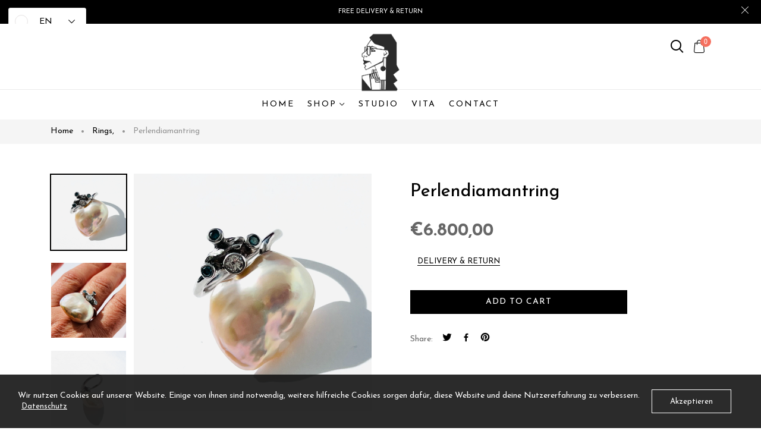

--- FILE ---
content_type: text/css
request_url: https://www.coma-schmuckdesign.de/cdn/shop/t/3/assets/responsive.css?v=83140041604652795311587023197
body_size: 10969
content:
/** Shopify CDN: Minification failed

Line 157:74 Unexpected "{"

**/
.is-ticky .hiden-ticky{display:none;}
/*
NOTE: 
- Big screen to small.
- Min first: etc: @media (min-width: 2000px) > @media (max-width: 2000px)
*/
@media (min-width: 2000px) {
  .paralx-main .paralax-images{background-size:cover;} 
  .home-feature > .row > div:first-child {padding: 0;text-align: right;}
}
@media (min-width: 1600px) {
  .template-product .pro-layout1 #zt_list_product .jcarousel-clip-vertical {height: 525px;}
}
@media (min-width: 1450px) {
  .product-extended .tab_pro_w .desc-bg-image.container {
    max-width: 1140px;
  }
  .container { max-width: 1440px }
  
}
@media (min-width: 1366px) {
  .products-grid.product-list-item .grid-item .product-inner .wishlist-wr,.products-grid.product-list-item .grid-item .product-inner .compare-wr {
    right: 70.9%;
  }
  .owl-theme .owl-controls .owl-buttons .owl-prev {
    left: -35px;
  }
  .owl-theme .owl-controls .owl-buttons .owl-next {
    right: -35px;
  }
  .product-quickview .owl-theme .owl-controls .owl-buttons .owl-prev {
    left: 0;
  }
  .product-quickview .owl-theme .owl-controls .owl-buttons .owl-next {
    right: 0;
  }
}
@media (max-width: 1600px){
  .block-slide-5 .slide-item {width: 45%;margin-left: 350px;}
  .template-product .related-products .owl-theme .owl-controls .owl-buttons .owl-next {right: 0;}
  .template-product .related-products .owl-theme .owl-controls .owl-buttons .owl-prev {left: 0;}
  .site-nav > li > a { padding: 33px 15px 15px;}
}
@media (max-width: 1400px){
  .feature-image {background-position: 70% 0;background-size: 140%;}
  .product-item .product-bottom .product-title{ text-overflow: ellipsis;white-space: nowrap;overflow: hidden;}  
}
@media (max-width: 1366px) {
  .products-grid.product-list-item .grid-item .product-inner .wishlist-wr,.products-grid.product-list-item .grid-item .product-inner .compare-wr {
    right: 71.3%;
  }
  #blog-layout-3 .main-content {padding: 0 20px;}  
}
@media (max-width: 1280px) {
  .site-nav > li > a {padding: 26px 9px 26px;}
  .menu-top .header-cart {padding-left: 20px;}
  .wishlist-header a i,.top-currency .dropdown-icon i,#search-top .clever-icon-search-4 {padding: 0 3px;}
  .header-cart {padding-left: 8px;}
}
@media (min-width: 1200px) {
  .product-vertical .product-shop,.product-horizontal .product-shop,.product-grid-image .product-shop {
    padding-left: 50px;
  }
  .product-sticky .product-shop,.product-sticky-image2 .product-shop,.product-sticky-image3 .product-shop {
    padding-left: 50px;
  }
  .grid-item.grid-3 {width: 33.3%;}
  .grid-item.grid-4 {width: 25%;}
  .grid-item.grid-2 {width: 16.6%;}
  .grid-item.col-5 {width: 20%;}
  .header-menu {height:100px;}
  .home-product-loadmore .col-5 {width: 20%;}
}
@media (min-width: 1100px) and (max-width: 1250px) {

  .grid-item.grid-3 {width: 25%;}
  .grid-item.grid-4 {width: 25%;}
  .grid-item.grid-2 {width: 25%;}
  .grid-item.col-5 {width: 25%;}
  .header-menu {height:100px;}
}
@media (max-width: 1199px) {
  .progres-cart p.cart-congrats, .progres-cart p.full-free-ship {
    text-transform: unset;
    font-weight: normal;
    font-size: 12px;
  }
  .main-slider video#video_player_id {min-height: 100% !important;}
  .template-product .pro-layout1 #zt_list_product .jcarousel-clip-vertical {height: 400px;}
  .social-footer a {padding: 0 20px;}
  .tabs-product-home .owl-theme .owl-controls .owl-buttons .owl-prev {left: 0;}
  .tabs-product-home .owl-theme .owl-controls .owl-buttons .owl-next {right: 0;}
  .home2-block-category.normal-image .feature-block {padding: 0 !important;}
  .home2-block-category.normal-image .normal-image-bottom .feature-item-image {
    padding-top: 15px;
  }
}
@media (min-width: 992px) and (max-width: 1199px) {
  .feature-wrap-content .features-item .content .banner-title {font-size:60px;}
  .feature-wrap-content .features-item .content .banner-text { margin-bottom:0}
  .banner-text-1 {padding:0 10px;}
  .toolbar .btn-group { margin-left: 15px; }
}
@media (min-width: 767px) and (max-width: 1100px) {

  .grid-item.grid-3 {width: 33.3%;}
  .grid-item.grid-4 {width: 33.3%;}
  .grid-item.grid-2 {width: 33.3%;}
  .grid-item.col-5 {width: 33.3%;}
  .header-menu {height:100px;}
}


@media (max-width: 1034px) {
  .header-inner{padding: 0;    }
  .text-slide1 h2{letter-spacing: 0;}
  .mt-block-title,
  .mt-block-title-1{font-size: 48px;}
  .main-slider .mt-content{font-size: 36px!important;line-height: 40px!important;}
  .main-slider .button-readmore a {height: 50px;min-width: 150px!important;line-height: 50px!important;font-size: 12px;}
  .slideshow-wrapper .slideshow__text-wrap .slideshow__text-content .slideshow__title {font-size: 36px !important;line-height: 40px;}
}
@media (max-width: 1400px) and (min-width: 1280px) {
  .header-layout-8 .site-nav li.megamenu-dropdow .dropdown-subs {width: 875px !important;}
}
@media (max-width: 1279px) and (min-width: 1025px) {
  .header-layout-8 .site-nav li.megamenu-dropdow .dropdown-subs {width: 620px !important;}
}
@media (min-width: 1025px){
  .slideshow-wrapper .slideshow__text-wrap .slideshow__text-content .slideshow__title {font-weight: 300;}
  #dropdown-cart .continue-shoping a {
    position: absolute;
    left: -45px;
    z-index: 99999;
    color: #fff;
  }
  #offcanvas .reg-mb,#offcanvas .account-mb,#offcanvas .checkout-mb,#offcanvas .wishlist-menu {display: none;}
  section#offcanvas #currencies-top {
    display: none;
  }
  .header-bottom.is-ticky-bottom .menu-top {
    padding-left: 20%;
  }
  .header-bottom.is-ticky-bottom .logo-sticky {
    display: block;
    float: left;
  }
  #header-mobile {display: none;}
  .template-index .header-absolute .search-top-container .icon-search i, 
  .template-index .header-absolute .top-currency .dropdown-icon i,
  .template-index .header-absolute .wishlist-header a i, 
  .template-index .header-absolute .header-cart .top-cart a.cartToggle i, {color: #fff;}
  .template-index .header-absolute #header-content .header-inner .site-nav .level-top > a,
  .template-index .header-absolute #header-content span.price-cart-mini {color: #fff;}
  .template-index .header-absolute .header .header-cart-container.menu i, 
  .template-index .header-absolute .header .header-cart-container.menu .minicart-wr span, 
  .template-index .header-absolute .header .header-cart-container.menu .pre-currencies,
  .template-index .header-absolute .header .header-cart-container.menu .wgcurrent a {color: #fff;}

  .template-index .header-absolute.black .search-top-container .icon-search i, 
  .template-index .header-absolute.black .top-currency .dropdown-icon i,
  .template-index .header-absolute.black .wishlist-header a i, 
  .template-index .header-absolute.black .header-cart .top-cart a.cartToggle i {color: #000;}
  .template-index .header-absolute.black #header-content .header-inner .site-nav .level-top > a,
  .template-index .header-absolute.black #header-content span.price-cart-mini {color: #000;}

  .template-index .header-absolute:hover .cart-ticky .price-cart-mini, .cart-ticky .text-cart, .template-index .header-absolute:hover .cart-ticky .cart-count,
  .template-index .header-absolute:hover #header-content .header-inner .site-nav .level-top > a, .template-index .header-absolute:hover .customer-links li a, 
  .template-index .header-absolute:hover #currencies-top .dropdown-toggle, .template-index .header-absolute:hover .header-contact .contact-content, 
  .template-index .header-absolute:hover .info-contact-top, .template-index .header-absolute:hover .search-top-container .icon-search i,
  .template-index .header-absolute:hover .top-currency .dropdown-icon i, .template-index .header-absolute:hover .wishlist-header a i, .template-index .sticky-wapper .header-absolute .search-top-container .icon-search i,
  .template-index .header-absolute:hover .header-cart .top-cart a.cartToggle i,.template-index .header-absolute:hover span.price-cart-mini,.template-index .sticky-wapper .header-absolute span.price-cart-mini,
  .template-index .sticky-wapper .header-absolute #header-content .header-inner .site-nav .level-top > a,
  .template-index .header-absolute:hover .toggle-desktop .toggle-me .btn-menu-canvas.navbar-toggle,
  .template-index .header-absolute:hover .header .header-cart-container .header-cart .top-cart-wr .top-cart .minicart-wr span,
  .template-index .header-absolute:hover .header .header-cart-container.menu .pre-currencies,
  .template-index .header-absolute:hover .header-cart-container .header-language .wg-drop.country-selector .wgcurrent a{color: #111;}
  .template-index .header-absolute:hover .header .header-cart .top-cart a.cartToggle i.clever-icon-cart-6,
  .template-index .header-absolute:hover .header .header-cart .top-cart a.cartToggle i.clever-icon-cart-6:before {border-color: #111;color: #111;}

  .template-index .header-absolute .header.is-ticky .header-cart-container.menu i, 
  .template-index .header-absolute .header.is-ticky .header-cart-container.menu .minicart-wr span, 
  .template-index .header-absolute .header.is-ticky .header-cart-container.menu .pre-currencies,
  .template-index .header-absolute .header.is-ticky .header-cart-container.menu .wgcurrent a,
  .template-index .header-absolute #header-content .header.is-ticky .header-inner .site-nav .level-top > a{color: #111;}
  .template-index .header-absolute #header-content .header-inner .site-nav .level-top > a:hover {color: #dc9814;}
  .template-index .header-absolute .logo,.header-absolute .logo-sticky {display: block;}
  .header-absolute .logo,.template-index .header-absolute .logo-sticky {display: none;}
  .header.is-ticky .cart-ticky.menu {
    margin: 15px 0px 0px 0px !important;
    display: block;
    float: right;
    width: auto;

  }
  .cart-ticky .wishlist-header a i {font-size: 26px;}
  #header-content .header-icon-share .footer-icon-share a {display: inline-block;}
  .header.is-ticky .logo-container {
    margin: 15px 0 15px !important;
  }
  .header.is-ticky .menu-main-home .logo-sticky {display: inline-block;position: absolute;z-index: 1;top: 25px;}
  .header.is-ticky .menu-main-home .menu {margin-top: 0 !important;position: static;}
  .header.is-ticky .header-inner {padding-top: 0;}
  .cart-ticky .header-cart .top-cart a.cartToggle i {font-size: 26px;padding-right: 6px;vertical-align: middle;}
  .cart-ticky .top-icon-cart {vertical-align: middle;text-align: left;}
  .header.is-ticky .cart-ticky .header-cart {padding-top: 0;}
  .header.is-ticky.cart-ticky  .main-header {position: absolute;width: 100%;top: 0;z-index: 1;left: 0;}
  .btn-video-play {display: none;}
  .template-index .header-absolute {position: fixed;width: 100%;top: 0;left: 0;z-index: 999; background: transparent;transition: all 0.5s;-webkit-transition: 0.5s;}
  .template-index .sticky-wapper  .header-absolute {top: 0px!important;}
  .template-index .header-wrapper.sticky-wapper .header-absolute {top: 0;}
  .template-index .header-absolute:hover {
    background: #fff;
    transition: all 0.5s;
    -webkit-transition: 0.5s;
  }
  .template-index .header-absolute #header-content, .header-absolute #header-content .header.is-ticky .header-inner {background: transparent;}
  .top-currency {position: relative;}
  .top-bar-dropdown {right: -20px;}
  .toggle-me {display: none;}
  .header-absolute .header.is-ticky .logo-sticky {
    display: block;
  }
  .header-absolute .header.is-ticky .logo {
    display: none;
  }
  .template-index .sticky-wapper .header-absolute .logo,.template-index .header-absolute:hover .logo {
    display: none;
  }
  .template-index .header-absolute:hover .logo-sticky,.template-index .sticky-wapper .header-absolute .logo-sticky {
    display: block;
    margin-top: 0px;
  }
  .template-index .header-absolute:hover .logo-sticky {margin-top: 5px;}

  .header-layout-8 .menu-main-home,.header-layout-8 .header.is-ticky .menu-main-home {-webkit-box-flex: 0; -ms-flex: 0 0 100%; flex: 0 0 100%; max-width: 100%;}
  .header-layout-8 #search-top input[type=text] {
    text-transform: capitalize;
    border: 1px solid #ebebeb;
    font-size: 14px;
    height: 36px;
    line-height: 36px;
    color: #333;
    border-radius: 36px;
    padding: 0 45px 0 10px;
  }
  .header-layout-8 .site-nav .level-top > a i {
    float: right;
    padding-right: 40px;
  }
  .header-layout-8 .site-nav .level-top > a .clever-icon-down:before {content: "\c152";}
  .header-layout-8 .header.is-ticky .header-inner {padding-top: 0;}
  .header-layout-8 .header.is-ticky .menu-main-home {margin-top: 0 !important;}
  .header-layout-8 .logo-container {padding-bottom: 0;padding-left: 40px;line-height: 0;width: 100%; margin: 15px 0px 80px 0px !important;-webkit-box-flex: 0; -ms-flex: 0 0 100%; flex: 0 0 100%; max-width: 100%;}
  .header-layout-8 .header.is-ticky .logo-container {display: block;}
  .header-layout-8 .header.is-ticky .menu-top {padding-left: 0;margin-top: 0;}
  .header-layout-8 .header .menu-main-home .menu-top {
    margin-top: 0 !important;
    padding-left: 25px;
  }
  .header-layout-8 .megamenu .label-sale, .header-layout-8 .megamenu .label-hot, .header-layout-8 .megamenu .label-news {display: none;}
  .header-layout-8 .header.is-ticky .menu-main-home .logo-sticky {display: none;}
  .header-layout-8 .header.is-ticky .menu-main-home .header-cart-container {position: fixed;padding-top: 0;}
  .header-layout-8 .site-nav li.megamenu-dropdow:hover .dropdown-subs {top: 0; }
  .header-layout-8 .site-nav li:hover .dropdown-subs {left: 100% !important;top: 0;}
  .header-layout-8 .header.is-ticky .header-cart-container {padding-top: 0;}
  .header-layout-8 #search-top input[type=text]::-webkit-input-placeholder {color: #333333;}
  .header-layout-8 #search-top input[type=text]::-moz-placeholder {color: #333333;}
  .header-layout-8 #search-top input[type=text]:-ms-input-placeholder {color: #333333;}
  .header-layout-8 #search-top input[type=text]:-moz-placeholder {color: #333333;}
  .header-layout-8 #search-top input[type=text]:focus {border: 1px solid #ebebeb !important;}
  .header-layout-8 .top-currency:hover .top-bar-dropdown {box-shadow: 0 -3px 12px rgba(0,0,0,.075);}
  .template-product.header-layout-8 .breadcrumb-wrap {width: 100%;width: calc(100% - 301px);width: -webkit-calc(100% - 301px);top: 60px;margin-left: 300px;z-index: 9;}
  .header-layout-8 .site-nav {width: 100%;}
  .header-layout-8 .site-nav > li.megamenu-dropdow.level-top {position: relative;}
  .header-layout-8 .header-container .footer-container {float: none;position: absolute;bottom: 0;width: 100%;margin-left: 0;padding: 0 45px;}
  .header-layout-8 #header-content,.header-layout-8 .header,.header-layout-8 .header-inner {height: 100%;}
  .header-layout-8 .top-currency {line-height: 65px;}
  .header-layout-8 .searchbox.s-loading:before {right: -20px; top: 3px; background-size: 30px; width: 30px; height: 30px;}
  .header-layout-8 .input-group-btn {position: initial;}
  .header-layout-8 #search-top form {margin-top: -13px;min-width: 300px;margin-left: 30px;max-width: initial;position: static !important;transform: translateX(0);-moz-transform: translateX(0);-webkit-transform: translateX(0);-o-transform: translateX(0);}
  .header-layout-8 #search-top button {height: 36px; line-height: 36px;}
  .header-layout-8 #search-top .input-group-btn {position: initial;}
  .header-layout-8 .search-top-container {
    display: inline-block;
    margin-left: 302px;
    position: fixed;
    z-index: 99;
    top: 0;
    left: 0;
    min-height: auto;
    -webkit-transform: translateY(0);
    -ms-transform: translateY(0);
    transform: translateY(0);
    width: auto;
  }
  .template-index.header-layout-8 .footer-container .container {padding: 0 15px;}
  .header-layout-8 .search-form {display: block !important;max-width: 470px;background: transparent;position: inherit;padding: 0;height: auto;margin-top: 12px;}
  .header-layout-8 .search-top-container .icon-search,.header-layout-8 .search-close,.header-layout-8 .header-search-icon {display: none;}
  .header-layout-8 .header-cart-container {position: fixed;z-index: 9999;height: 60px;top: 0;left: 302px;width: calc(100% - 302px);width: -webkit-calc(100% - 302px);-webkit-box-flex: 0; -ms-flex: 0 0 100%; flex: 0 0 100%; max-width: 100%;margin: 0 !important;background: #ffffff;}
  .header-layout-8 .header.is-ticky .header-cart-container {width: calc(100% - 301px);width: -webkit-calc(100% - 301px);}
  .header-layout-8 .header.is-ticky {position: inherit;box-shadow: none;}
  .header-layout-8 .header.is-ticky .logo-sticky {display: none;}
  .header-layout-8 .dropdown-subs,.header-layout-8 .dropdown-sub {left: 100%;}
  .header-layout-8 .site-nav li:hover .dropdown-subs,.header-layout-8 .site-nav li:hover .dropdown-sub,
  .header-layout-8 .header.is-ticky .site-nav li.megamenu-dropdow:hover .dropdown-subs{top: 0;left: 100%;}
  .header-layout-8 .header {padding-left: 0px !important;padding-right: 0px !important;}
  .header-layout-8 .site-nav li.megamenu-dropdow .dropdown-subs {width: 1000px;left: 100%;}
  .header-layout-8 .site-nav > li {display: block;width: 100%;}
  .header-layout-8 #header-content .header-inner .site-nav > li > a {padding: 15px 0;line-height: 24px;}
  .header-layout-8 #header-content .header-inner .site-nav li.level-top > a span.lable-menu {
    top: 6px;
    left: 0;
    right: auto;
  }
  .header-layout-8 .container {width: 100%;}
  .header-layout-8 .header-layout-05 {height: auto;min-height: 100%;position: fixed;width: 302px;z-index: 99;bottom: 0;left: 0;top: 0;float: left;border-right: 1px solid #ebebeb;}
  .header-layout-8 .header.is-ticky .logo {display: block;}
  .header-layout-8 .main-slider video#video_player_id {min-height: 100%;height: auto;}
  .header-layout-8 .main-content,.header-layout-8 .footer-container {float: right;position: relative;overflow: hidden;width: calc(100% - 302px);width: -moz-calc(100% - 302px);width: -o-calc(100% - 302px);width: -webkit-calc(100% - 302px);margin-left: 302px;}
  .header-layout-8 .main-content {margin-top: 40px;}
  .header-layout-8 .logo {text-align: left;}
  .header-layout-8 .site-nav li.megamenu-dropdow > .dropdown-subs:after,.header-layout-8 .site-nav li.megamenu-dropdow > .dropdown-subs:before,
  .header-layout-8 .site-search.hidden-menu-left {display: none;}
  .header-layout-8 .site-search #search-top {margin-top: 25px; padding: 0;}
  .header-layout-8 .show-cart #header-content .header-cart-container.menu {display: none;}
}
@media (max-width: 1024px){
  .fixed-infor .product .row .product-shop .shop-detail-content .form-wr #add-to-cart-form .clear_fix .wrap-qty,
  .fixed-infor .product .row .product-shop .shop-detail-content .form-wr #add-to-cart-form .swatch {
    display: none;
  }
  .fixed-infor .product .row .product-shop .shop-detail-content .form-wr #add-to-cart-form .clear_fix #product-add-to-cart {
    margin-top: 12px;
  }
  #myTabContent {padding: 0;}
  .slideshow-wrapper .slideshow-block-bottom {
    display: none;
  }
  .header-cart .top-cart a.cartToggle i.clever-icon-cart-6:before,.header-cart .top-cart a.cartToggle i.clever-icon-cart-6 {border-color: #000;color: #000;}
  body.template-index {background: #fff !important;}
  .header-bottom-wr {display: none;}
  .wishlist-header {border: 0;}
  .slideshow-wrapper .slideshow__image {
    background-repeat: no-repeat;
  }
  .slide-style-2.slideshow-container {
    margin: 0 !important;
  }
  .dropdown-currency ul li a.currency.selected:before, .dropdown-currency ul li a.currency:hover:before {display: none;}
  .dropdown-currency ul li a {padding: 5px 0 5px 2px;}
  .flex-direction-nav {display: none !Important;}
  .quotes-wrapper .quotes-slider .owl-item .quotes-slide-item {
    padding: 30px 0 !important;
  }
  
  .section.fp-section {
    height: auto !important;
  }
  
  .hover-product-2 .add-to-link {
    display: none !important;
  }
  .home2-block-category.background-image h2.h3 {font-size: 30px;line-height: 33px;}
  .home2-block-category.background-image .full-width .section-background {height: 350px !important;}
  #header-mobile.is-ticky {
    position: fixed;
    top: 0;
    left: 0;
    width: 100%;
    z-index: 99999;
    background: #fff;
  }
  #header-content,#shopify-section-header-bottom,#shopify-section-header-top .header-top {display: none;}
  #currencies-top .dropdown-currency {top: 50px;}
  .product-image-home .right-product,.product-image-home.image-bigger .right-product {padding: 0 15px;}
  .header-absolute .logo {display: none;}
  .header-absolute .logo-sticky {
    position: absolute;
    left: 50%;
    transform: translateX(-50%);
    top: 20px;
    z-index: 1;
    display: block;
  }
  .slideshow-container {margin: 0 0 50px !important;}
  #fp-nav.right {display: none;}
  .slideshow-wrapper.width-auto > .container {
    width: 100%;
    padding: 0 110px;
  }
  .info-contact-top, .search-top-container .icon-search i, .top-currency .dropdown-icon i, .wishlist-header a i, .header-cart .top-cart a.cartToggle i {
    color: #222222;
  }
  #header-content .separator {display: none !important;}
  .slideshow-wrapper.width-auto > .container {padding: 0 !important;}
  .contactus-page .contact-left, .contactus-page .contact-right {
    padding-top: 20px;
    padding-bottom: 50px;
  }
  .product-tabs .nav>li {padding:0 20px 0 0}
  .header .header-cart-container {
    margin-top: 25px !important;
  }
  .product-shop .wishlist-detail,.product-shop .title-share {
    display: inline-block;
    float: none;
    vertical-align: middle;
  }
  .product-image-mobile {padding: 0;}
  .template-product .short-description {display: none;}
  .header-topbar {display: none;}
  .header.is-ticky .logo {display: block;}
  .header-copyright {display: none;}
  #header-content .header-icon-share {display: none;}
  #search-top .search-form .search-close {top: 20%;font-size: 20px;}
  #search-top .navbar-form {
    top: 25%;
  }
  #search-top input[type=text] {font-size: 18px;}
  .header-inner > div {
    width: 33.333%;
  }
  #currencies li:last-child a.currency {
    padding-right: 0;
    margin: 0;
  }
  .cart-ticky .text-cart {display: none;}
  .product-item .add-to-link .sca-qv-button-wrap {display:none !important;}
  .template-collection.col-left .widget.sidebar-links {margin-top: 100px; }
  .show-fillter .overlay-filter {display: block;transform: scale(1, 1);}
  .collection-view a.change-view.col-6,.collection-view a.change-view.col-5 {display: none;}
  #header-content {height: 80px;}
  #currencies-top {float: left;padding: 70px 0 0 0;width: auto;position: relative;}
  /*   #currencies-top .dropdown-currency {position: static;background: transparent;} */
  .header-cart-container .top-currency,#currencies-top label {display: none;}
  .header-cart-container {
    position: static;
    float: right;
  }
  .header-layout-8 .header-cart-container {top: 25px;}
  .logo-container {
    display: block;
    position: absolute;
    left: 50%;
    margin-top: 0;
    transform: translateX(-50%);
    -ms-transform: translateX(-50%);
    -webkit-transform: translateX(-50%);
    -moz-transform: translateX(-50%);
    z-index: 1;
    text-align: center;
    margin-bottom: 0 !important;
    margin-top: 26px !important;
  }
  .cart-ticky.menu {float: right;}
  .menu-main-home {padding: 5px 15px 15px;}
  .menu-main-home .menu {margin: 0 !important;position: static;}
  .is-ticky .logo-sticky {display: none;}
  .top-currency .dropdown-icon i {padding: 0;}
  .header-topbar .topbar-left {display: none;}
  a#placeholder:before {content: "";background: transparent;width: 100%;height: 100%;position: absolute;z-index: 999;display: block;top: 0;left: 0;}
  .swatch.color .active label:before {content: "";border: 2px;position: absolute;bottom:-2px;right:-2px;border-radius: 100%;left: -2px;top: -2px;border-color:#000000 !important;border-style: solid;}
  .swatch.color .active label{border-color: #fff !important;}
  .swatch.color label:hover:before,.swatch.color input:checked + label:before {border-color: transparent;}
  .header-cart {padding-right: 0;}
  .slideshow-wrapper .slideshow__text-wrap .slideshow__text-content .slideshow__subtitle {font-size: 18px;line-height: 22px!important;}
  .collection-list-debut .medium-up--one-fifth {width: 25%;}
  /*   .home-product-loadmore .grids-item {width: 25% !important;} */
  .tp-bullets.simplebullets.preview3 {display: none;}
  .template-index .main-slider .container {
    width: 100%;}
  .header-layout-8 .header-container .footer-container {display: none;}
  .block-slide-5 .main-slide-content.main-slide-4 h2 {right: 50%;transform: translateX(50%);-moz-transform: translateX(50%);-ms-transform: translateX(50%);-webkit-transform: translateX(50%);width: 100%;text-align: center;}
  .block-slide-5 .main-slide-content h2 {right: 50%;transform: translateX(-50%);-moz-transform: translateX(-50%);-ms-transform: translateX(-50%);-webkit-transform: translateX(-50%);width: 100%;text-align: center;color: #fff;}
  .block-slide-5 .slide-item {width: 56%;margin-left: 80px;}
  .wrapper-container.offcanvas-push .header-topbar {display: none;}
  .wrapper-container.offcanvas-push  #header-content {background: #fff !important;}
  .offcanvas-push #header-content {padding-bottom: 20px;}
  .header.is-ticky{background: #ffffff;}
  .collection-page .page-header, .template-collection .page-header {margin: 0 0 15px !important;height: auto !important;}
  .col-isotope .collection-page .page-header,.col-isotope .template-collection .page-header {margin: 0 -45px 15px !important;}
  body #offcanvas {display: block;}
  #block-top-container {    padding: 0;width: 100%;margin-top: 0;}
  .product-shop .short-description {margin: 0;}
  .header-cart .top-cart a.cartToggle i,.icon-search .clever-icon-search-4,.top-currency .dropdown-icon i,.wishlist-header a i {margin-top: 0;font-size: 26px;}
  .header-layout-8 .icon-search .clever-icon-search-4 {margin-top: 0;}
  #header-content{padding-bottom: 0;}
  .menu-top .header-cart:before {width: 0px !important;}
  #blog-layout-2 .date-author .blog_author, #blog-layout-3 .date-author .blog_author {float: left;}
  .menu-top .show-menu-action {display: none;}
  .menu-top .menu-action{display: none;}
  .navbar-nav{float: none;}
  .navbar-nav>li{float: none;}
  .main-slideshow .flexslider{margin-top: 0;}
  #header-content .header-inner .logo-wrap{position: static;  	}
  #add-to-cart-form #product-add-to-cart{   min-width: 160px; }
  .header.is-ticky:hover{opacity: 1;filter: alpha(opacity=100);}
  .header-bottom.is-ticky {position: fixed;height: 85px;width: 100%;top: 0;left: 0;}
  .header-topbar > .container {width: auto;}
  #offcanvas input[type=text] {position: static;font-size: 14px;font-weight: normal;border-bottom: 1px solid #ebebeb;padding: 0;}
  .header-cart-container .search-top-container {
    display: block;
    position: absolute;
    left: 45px;
    margin: 0;
    width: auto;
    top: 28px;
  }
  #offcanvas input[type=text] {position: static;font-size: 14px;font-weight: normal;border-bottom: 1px solid #ebebeb;}
  #header-mobile {
    padding: 0;
    height: 80px;
    line-height: 80px;
    background: #fff;
  }
  #header-mobile .logo-avc .logo {
    line-height: 60px;
    text-align: center;
  }
  #header-mobile .toggle-search, #header-mobile .wishlist-cart {
    width: 25%;
    float: left;
  }
  #header-mobile .logo-avc {
    width: 50%;
    float: left;
    text-align: center;
    margin-top: 5px;
  }
  .toggle-menu .navbar-toggle{
    float: none;
    font-size: 32px;
    padding: 0;
    margin: 0;
    border: 0;
    border-radius: 0;
    display: block !important;
    background: transparent;
  }
  #header-mobile .toggle-me, #header-mobile .icon-search {
    display: inline-block;
  }
  #header-mobile .toggle-me {padding-right: 10px;}
  #header-mobile .wishlist-cart {text-align: right;}
  .header-absolute .logo-sticky {
    position: static;
    transform: translateX(0);
    display: block;
  }
  .template-index .header-absolute .logo {
    display: none;
  }
  .template-index .header-absolute .logo-sticky {
    display: block;
  }
}
@media (min-width: 992px) {
  .colection-left .filter-collection-left {
    display: none;
  }
  .colection_fulwidth .filter-collection-left .togglelines {
    margin: 22px 14px 20px 0;
  }
  .colection_fulwidth .filter-collection-left .shop-filter-text {line-height: 45px;}
  .home-block-image.home2-style-8 .block-category-wr .feature-row > div {
    -ms-flex-preferred-size: 0;
    flex-basis: 0;
    -webkit-box-flex: 1;
    -ms-flex-positive: 1;
    flex-grow: 1;
    max-width: 100%;
  }
  #dropdown-cart .mini_cart_header {height: calc(100% - 80px);}
  #dropdown-cart .cart-list {padding: 0;}
  #dropdown-cart .continue-shoping {padding-bottom: 30px;}
  #dropdown-cart .continue-shoping a {font-size: 26px;}
  .show-cart #dropdown-cart {
    padding: 40px;
  }
  .template-product .product-vertical .products-desktops {width: calc(100% - 140px);float: right;}
  .template-product .product-vertical .pro-layout1 #zt_list_product {display: block;}
  .jas-rows.products-mobile {display: none;}
  .colection_fulwidth .filter-wr {
    height: 100%;
    width: 100%;
    overflow: hidden;
  }
  .thumb-image-mobile {display: none!important;}
  .footer-container .footer-top .content {display:block !important;}
  .footer-container .footer-top h3.module-title i {display: none;}
}
@media (max-width: 991px) {
  .footer-isocal {
    margin-bottom: 15px;
  }
  .slideshow .slides .slideshow__slide .slideshow__text-wrap .slideshow_wapper {
    margin: 0 !important;
    display: block;
  }
  .template-blog .blog-layout-1 .blog-item {
    display: inline-block;
    width: 100%;
  }
  .template-blog .blog-layout-1 .blog-item .image, .template-blog .blog-layout-1 .blog-item .blog-content-wr {width: 100%;padding: 0;}
  .tabs-product-home-image .tabs-product .col-lg-8 {
    padding-left: 15px;
  }
  .tabs-product-home-image .main-heading .heading-tabs .nav-tabs li {
    display: block;
    background: #fff;
    position: relative;
    margin: 0 0 5px;
    float: none;
    width: 100%;
    text-align: center;
    padding: 10px 0;
    border-bottom: 1px solid #ebebeb;
  }
  .tabs-product-home-image .main-heading .heading-tabs .nav-tabs li a { font-weight: 400; }
  .tabs-product-home-image .main-heading {
    display: block;
  }
  .tabs-product-home-image .main-heading:before,.tabs-product-home-image .main-heading:after,.tabs-product-home-image .tabs-image {display: none;}
  .home-block-image .block-category-wr .feature-row .normal-image-left .feature-rows .feature-text-left,
  .home-block-image .block-category-wr .feature-row .normal-image-left .feature-rows .images-left {
    -webkit-box-flex: 0;
    -ms-flex: 0 0 100%;
    flex: 0 0 100%;
    max-width: 100%;
  } 
  .home-block-image .block-category-wr .feature-row .normal-image-left .feature-rows .feature-text-left {
    padding-left: 0;
  }
  .slideshow-wrapper ul.slick-dots {bottom: 15px;}
  .col-left .continue-filter {display: block;}
  .product-slide-image .product-template3 {padding-right: 15px;}
  .product-slide-image .product-shop > div {
    width: auto !important;
  }
  .template-product .pro-layout1 #zt_list_product {margin-top: 15px;display: inline-block;width: 100%;}
  #product .owl-carousel .owl-nav button.owl-prev {left: 10px;}
  #product .owl-carousel .owl-nav button.owl-next {right: 10px;}
  .product-grid-image .product .product-img-box .thumbs .image-item {width: 100%;}
  .template-product .product-vertical .pro-layout1 #zt_list_product {max-width: 100% !important;}
  .home2-block-category.mansonry .normal-image-top {
    padding: 20px !important;
  }
  .template-collection .item-col-5 {
    -webkit-box-flex: 0;
    max-width: 33.333333%;
    flex: 0 0 33.333333%;
  }
  .template-collection .display-toolbar .breadcrumb_position {display: none;}
  .products-desktop {display: none !important;}
  .product-img-box {display: block;}
  a#placeholder {pointer-events: none;}
  .product-grid-isotope-parent {margin: 0;}
  .display-toolbar .toolbar {
    display: inline-block;
    width: 100%;
  }
  .template-collection .breadcrumb_position,.template-collection .breadcrumb-wrap {
    display: none;
  }
  .product-image-home.image-bigger .grid-item {max-width: 100%;padding: 30px 0;}
  .home2-block-category.mansonry .feature-block .feature-item,.home2-block-category.mansonry .isotope-item {padding: 0;}
  body .home2-block-category.mansonry .row {margin: 0;}
  .product-slide-image .image-product-layout-2 {
    display: none;
  }
  a.clear-all {margin-bottom: 0;}
  .template-collection.colection-left .widget.sidebar-links {
    margin-top: 30px;
  }
  .product-image-top .col-xs-12.col-sm-12.col-md-6.col-md-offset-3 {
    padding: 0;
  }
  .image-product-layout-2 #zt_list_product {display: none !important;}
  .product-vertical .product-img-box {
    display: flex;
    flex-wrap: wrap;
  }
  .product-vertical .product-img-box { order: 1;}
  .product-vertical #zt_list_product { order: 2;}
  .product-vertical .product-shop { order: 3;}
  .product-image-mobile {display: none !important;}
  .product-sticky .product-image-mobile,.product-img-blur {display: block !important;}
  .product-shop > div {width: 100% !important;}
  .product-shop {padding-top: 0 !important;}
  .active-fix > div {position: static !important;}
  .active-fix > div {position: static!important;}
  .col-lg-3.col-md-3.col-sm-12.col-xs-12.product-shop {
    padding-top: 10px !important;
  }
  #popup-newsletter .popupnewsletter {width: 95%;}
  .template-index .container {padding: 0 15px !important;}
  .page-width.full-width {padding: 0 !important;}
  .header-topbar .col-md-8.col-sm-12.col-sx-12 {right: 145px;}
  #zt_list_product .owl-buttons .owl-next {right: 0;}
  #zt_list_product .owl-buttons .owl-prev {left: 0;}
  .collection-list-debut .medium-up--one-quarter,
  .collection-list-debut .medium-up--one-fifth {width: 33.33333%;}
  /*   .home-product-loadmore .grids-item {width: 33% !important;} */
  .template-collection .sidebar-left-right .page-header {margin:0 !important;}
  #products .toolbar {display: inline-block;width: 100%;}
  .col-isotope .collection-page .page-header,.col-isotope .template-collection .page-header {margin: 0 -135px 15px !important;}
  .collection-page .page-header, .template-collection .page-header {margin: 0 -155px 15px !important; }
  .collection-page > .toolbar.ticky-ticky {position: fixed!important;top: 75px;z-index: 9;padding-bottom:0;width: 100%;background:#fff;left:0;display: none;} 
  .collection-page > .toolbar.ticky-ticky
  .collection-page > .toolbar.ticky-ticky  .collection-view {float: right;margin-right: -30px;}
  .template-collection #filter-sidebar {padding: 40px 0 0 15px !important;}
  .footer-container .footer-top .module-title i{float:right;cursor: pointer;} 
  .template-collection .sidebar-left .col-main {padding: 0 15px;border-left: 0;}
  .template-collection #filter-sidebar {padding: 0 15px;}
  .template-product .pro-layout1 a#placeholder {display: block;}
  .btn-product-change {display: none;}
  .template-product .pro-layout1 #zt_list_product .jcarousel-clip-vertical {height: 525px;}
  .feature-image {background-size: 180%;}
  .filter-collection-left {float: left;margin-right: 20px;width: auto;}
  .show-fillter #filter-sidebar.col-left {-webkit-transform: translate3d(270px,0,0);transform: translate3d(270px,0,0);margin-left: 0;}
  #filter-sidebar.col-left {position: fixed;display: block;margin: 0;
    background: #fff;list-style: none;z-index: 999999;top: 0;height: 100%;width: 270px;text-align: left;overflow-y: scroll;left: -270px;-webkit-transition: -webkit-transform .25s ease;transition: transform .25s ease;}
  .filter-wr{
    height: 100%;
    width: 100%;
    overflow: hidden;
  }
  .filter-collection-left {padding: 0;}
  .filter-collection-left > a {display: block !important;}
  .bonus_item_border {margin-bottom: 15px;}
  .customer-links {text-align: center;}
  .collection-view {display: none;}
  .collection-page .toolbar .page-total {display: none;}
  .template-collection .product-grid-item #color-swatch-item {text-align: left;display: block;position: absolute;}
  .customer-links li {float: none;}
  .block-megamenu .navbar-nav {margin:0;}
  .block-megamenu,.main-slider-container {width: 100%;}
  .block-megamenu {display: none;}
  .product-quickview .product-content {width: 90%;}
  .panel-title {font-size: 16px;}  
  .newsneter h3.module-title, .newsneter .content{width: 100%;}
  .owl-theme .owl-controls { margin-bottom: 30px;}
  #widget-static-block .button{margin-top: 0;}
  .about-home{padding: 37px 30px;}
  .btn-discover{padding: 10px 30px;display: inline-block;}
  .home-block-main .btn-discover{display: block;}
  .footer-container .footer-top ul li{margin-bottom: 5px;}
  #cart table tr td.item a{
    font-size: 12px;
    margin-bottom: 8px;
    display: inline-block;
  }
  .footer-top-col-group {display: block;position: relative;overflow: hidden;}
  #cart .cart-button-custom,#cart .cart-button-custom .clear-cart {display: block;text-align: center;}
  #cart .cart-button-custom #update-cart {
    margin-left: 0;
  }
  #cart .cart-button-custom .clear-cart,#cart .cart-button-custom #update-cart {
    margin-top: 10px;
  }
}
@media (max-width: 900px) {
  .header-topbar .col-md-8.col-sm-12.col-sx-12 {right: 100px;}
}
@media (max-width: 800px) {
  .header-topbar .col-md-8.col-sm-12.col-sx-12 {right: 50px;}
}
@media (min-width: 768px) and (max-width: 991px) {
  .template-collection .colection_fulwidth .sidebar-block > div,.template-collection .colection_fulwidth .sidebar-links {width: 50%;}
  .template-search .search-page .product-list .product-item {width: 33.33333333%;}
  .block-slide-5 .slide-item {width: 100%;margin-left: 0;}
  .collection-page > .toolbar.ticky-ticky .filter-collection-left {padding: 0 26px;}
  .collection-page .toolbar.ticky-ticky .toolbar-mode {width: 720px;margin: auto;}
  .home-newsletter .title_newsletter {font-size: 26px;margin-top: 10px;}
  .mt-block-title{font-size:30px;}
  .mt-block-text{font-size: 14px; }
  #currencies-top .block-title{display: none;}
  .product-item .add-to-cart-btn{  margin-top: 0px;} 
  .product-item .product-bottom .product-title
  #filter-sidebar .block-title, .sidebar-block .title h3 {font-size: 17px;font-weight: 700;letter-spacing: 1px;}
  .arw-services-box.style-4 .service-content { font-size: 11px; }
  .item .blog-item h3.p10 {font-size: 18px;}

  .header-inner .menu-top{margin-bottom: 12px;}
  .is-ticky .header-inner .menu-top{margin-bottom: 0;}
  .site-nav > li > a{padding: 0 18px ;}
  .header.is-ticky .site-nav > li > a{padding: 26px 18px 26px ;}
  #header-content .header-inner p.top-cart{padding-top: 0;}
  .menu-top #search-top .menu-top #search-top .icon-search {height: auto;}
  .flex-direction-nav{display: none;}
  .menu-action .site-nav > li > a{padding:13px;}
  .wrapper-container .site-nav li.menu-dropdown  .nav-dropdown{top: 50px;}
  .site-nav { text-align: center; }
  .banner .inner { right: 5%; top: 20px; max-width: 320px; }
  .collection-title h3.h5 { font-size: 18px; }
  .refined-widgets > a { float: left; }
  .toolbar .view-mode label { display: none; }
  .toolbar .view-mode { margin: 16px 8px 16px 16px; }
  .quick-view .product-shop .btn, 
  .product-shop #add-to-cart-form .btn { min-width: 135px; }
  .cart-row .btn { font-size: 12px; padding: 0 10px; }
  #get-rates-submit { padding: 0 10px; }
  .video-text { display: block !important; }
  .is-ticky .main-menu {padding-top: 0;}
  .related-products .owl-theme .owl-controls .owl-buttons .owl-prev{left: 20px;}
  .related-products .owl-theme .owl-controls .owl-buttons .owl-next{right: 20px;}
  .product-content h3{padding-left: 0;}
  .price-box{padding-left: 0;}
  .jcarousel-skin-tango .jcarousel-clip {height: 400px;}
  .feature-box{text-align: center;}
}
@media (min-width:767px) and (max-width:991px){
  .products-grid.product-list-item .grid-item .product-inner .wishlist-wr,.products-grid.product-list-item .grid-item .product-inner .compare-wr {
    right: 71.5%;
  }
  .product-img-box .col-md-5, .product-img-box .owl-wrapper .owl-item {padding:0}
  .pro-layout2 .pro-sale-image .content-pro-sale {font-size: 30px;line-height: 30px;}
  .pro-layout2 .saleoff-item:last-child .content-pro-sale {font-size: 25px;line-height: 25px;}
}
@media (min-width: 768px) {
  #cart table tr .remove-cart {display: none;}
  .product-col-5 {
    -webkit-box-flex: 0;
    -ms-flex: 0 0 20%;
    flex: 0 0 20%;
    max-width: 20%;
  }
  .home-newsletter .newsletter {
    max-width: 460px;
    margin: 0 auto;
    text-align: center;
  }
  .collection-view a.change-view.cols-1 {display: none;}
  .product-image-mobile{display:none!important;}
  #product .product-img-box .owl-pagination {display: none;}
  /*   .grid-item .product-content, .grid-item .product-bottom {height: 80px;} */
  #about-us .about-container, #services .services-container {   width: 770px;}
  .sidebar { display: block!important;overflow: visible !important; } 
  .header-top .top-currency .icons {display: none;}
}
@media (max-width: 768px) {
  .header-vertical-left .mobile-minimal .search-top-container .icon-search {left: 46px;top: 26px;}
  .header-cart {padding-right: 0;}
  .block-slide-5 .main-slide-content h2 {font-size: 50px;line-height: 50px;}
  body .product-img-box{padding:0;}
  .product-img-box .col-md-5, .product-img-box .owl-wrapper .owl-item {padding:0}
  body.template-product #product{padding:0;}
  .feature-image {background-size: 240%;}
  #header-content{position: relative;margin-bottom: 0;}
  .main-slider .mt-content{padding-top: 20px!important;}
  .main-slider .button-readmore {padding-top: 30px!important;}
  .zoomContainer {display: none !important;visibility: hidden!important;}
  .mt-title1 h2 {margin-bottom: 10px;}
  .tabs-product .tabs-content {background: none;padding-bottom: 0;}  
  .nav-pills {     margin-bottom: 20px;      }  
  .tabs-product {margin: 50px 0 10px 0;}  
  .btn-discover {padding: 5px 30px;}

  .tabs-product .nav > li > a {padding: 6px 15px;font-size: 21px;}
  .nav-pills > li {margin: 0px 15px 10px 15px !important; }  
  .pro-layout2 .product-shop .availability{padding-top: 0;float: left;}
  .header-menu-right.mobile-minimal .search-top-container .icon-search {left: 48px;}
}
@media (min-width: 768px) {
  .image-mobile{display:none!important} 
}
@media (max-width: 767px) {
  .promobox {
    padding: 0 15px !important;
  }
  .notify-product.notifications-cookie.fixed-infor-active #notify-popup {
    bottom: 285px !important;
  }
  .notifications-cookie.fixed-infor-active .popup-cookie {
    bottom: 100px;
  }
  .popup-cookie .cookies-inner .notification-cookies .popup-cookie-button {
    display: flex;
    justify-content: center;
    align-items: center;
    margin-top: 15px;
  }
  .popup-cookie .cookies-inner .notification-cookies {display: block;}
  .fixed-infor .product .row .product-shop .shop-detail-content .fixed-product-wr {
    width: 35%;
  }
  .fixed-infor .product .row .product-shop .shop-detail-content .form-wr {
    width: 65%;
  }
  .fixed-infor .product .row .product-shop .shop-detail-content .product-title h1,
  .fixed-infor .product .row .product-shop .shop-detail-content .producttop-meta{
    display: none;
  }
  .fixed-infor .product .row .product-shop .shop-detail-content .form-wr #add-to-cart-form .clear_fix {
    padding-top: 0;
  }
  .fixed-infor .product .row .products-desktops>div a#placeholder {width: 60px;}
  .fixed-infor.fixed-infor-active .product {
    bottom: 0;
    height: 90px;
  }
  .fixed-infor .prices-wr {
    margin-top: 10px;
  }
  .fixed-infor .product {
    padding: 0 15px !important;
  }
  .product-shop .producttop-meta>div {
    display: block;
    padding: 0;
    margin: 0;
    float: none;
  }
  .product-shop .producttop-meta .total-sold-pr {margin-top: 10px;}
  .product-information>div {
    display: block;
    padding: 8px 0;
    text-align: center;
  }
  .product-information .ask-product-lable {
    float: none;
  }
  .ajax-success-cbox .content {width: 95%;}
  #popup-newsletter .content-newsletter {
    -webkit-box-flex: 0;
    -ms-flex: 0 0 100%;
    flex: 0 0 100%;
    max-width: 100%;
  }
  #popup-newsletter .newsletter-content {background: none;}
  #cart table p.mobile-price {padding-left: 8px;}
  .template-product .delivery-popup,.template-product .contact-forms {width: 90%;}
  .template-product .contact-forms .contact-form-contents .contact-form-body {
    padding: 15px;
  }
  .grid-builder-image .promobox  {margin-top: 15px !important;}
  .footer-isocal {margin-top: 15px;}
  .slideshow-wrapper .slick-dotted.slick-slider .slick-next {right: 0;}
  .slideshow-wrapper .slick-dotted.slick-slider .slick-prev {left: 0;}
  .slideshow-wrapper .slick-dotted.slick-slider .slick-next:before {font-size: 24px;}
  .slideshow-wrapper .slick-dotted.slick-slider .slick-prev:before {font-size: 24px;}
  .home-block-image {margin-top: 30px !important;}
  .grid-item .product-image {border-right: 0;}
  .home-block-image .block-category-wr .feature-row>div {
    padding-top: 15px !important;
    padding-left: 10px !important;
    padding-right: 10px !important;
  }
  .slideshow-wrapper .slideshow__text-wrap .slideshow__text-content .button-slide a {margin-top: 20px;}
  .home-block-image.mansonry .block-category-wr .feature-row>div {
    position: static !important;
    padding-top: 15px !important;
  }
  .collection-page .pagination-page li {margin-left: 5px;}
  .pagination-page li a, .pagination-page li span {
    height: 35px;
    width: 35px;
    line-height: 35px;
    border-radius: 3px;
  }
  .container .colection_fulwidth {
    margin: 0;
  }
  nav.offcanvas-mainnav.containers { padding-top: 100px !important;}
  #off-canvas-button { padding: 60px 0 0;}
  #off-canvas-button .off-canvas-nav {font-size: 30px;}
  .canvas-share {
    padding-top: 50px;
    margin-bottom: 40px;
  }
  #offcanvas .navbar-nav li a {
    font-size: 18px;
    padding: 10px 0;
    font-weight: normal;
  }
  #offcanvas .navbar-nav li .level-1 a {font-size: 15px;line-height: 30px;}
  .blog-left .item{
    padding-left: 0;
    padding-right: 0;
  }
  .searchbox.s-loading:before {top: 0;}
  .site-search {
    min-height: 100%;
    height: 100%;
    -webkit-transform: translateY(-100%);
    -ms-transform: translateY(-100%);
    transform: translateY(-100%);
  }
  .site-search #search-top {
    margin-top: 20px;
    padding: 0 15px;
  }
  .site-search #search-top input[type=text] {
    font-size: 24px;
    padding: 6px 0px 5px 0px;
  }
  #search-top button {
    height: 45px;
    line-height: 45px;
  }
  .template-index .main-content {min-height:unset}
  .template-collection .item-col-5 {
    -webkit-box-flex: 0;
    max-width: 50%;
    flex: 0 0 50%;
  }
  .template-collection .colection_fulwidth .sidebar-block > div,.template-collection .colection_fulwidth .sidebar-links {width: 100%;}
  .toolbar-right .showing,.template-collection .display-toolbar .breadcrumb_position {display: none;}
  .home-product-loadmore .full-width,.home2-block-category.mansonry .full-width {padding: 0 15px !important;}
  .home2-block-category.home2-style-4 .normal-image-top .feature-row__text h3 {    font-size: 40px;
    line-height: 40px;}
  .home2-block-category.home2-style-4 .rte-setting p {line-height: 25px;}
  .footer-top .home-newsletter .custom-content .text-left {
    padding: 0 !important;
  }
  .footer-top .home-newsletter .custom-content .horizontal .footer-icon-share a:first-child i {padding-left: 0;}
  .footer-bottom-wr .text-left, .footer-bottom-wr .logo_footer { text-align: center !important;}
  .main-blog .heading-block,.home-product-loadmore .heading-block { margin-bottom: 30px; }
  .footer-top .newsletter .input-group-btn > .btn {margin-left: 0;}
  span.price-cart-mini {display: none;}
  .home2-block-category .normal-image-top {margin-bottom: 20px;padding: 0 15px !important;}
  .home2-block-category.image .page-width.row > div {width: 100% !important;}
  .home2-block-category .home2-image-left .feature-row__item {padding: 0 15px;margin-top: 20px;text-align: center;}
  .home-product-loadmore {margin-top: 50px !important;}
  .main-blog.blog-slide .short-des { height: 60px;}
  .block-icon.icon-left { margin-top: 50px !important; margin-bottom: 30px !important; }
  .descriptions-wr .desc-bg-image .desc-text h4,.descriptions-wr .content-desc h3 {
    font-size: 30px;
    line-height: 35px;
  }
  .bg-image-text {padding-top: 30px;}
  .descriptions-wr .desc-bg-center .desc-item-2, .descriptions-wr .desc-bg-center .desc-item-4 {
    padding-top: 15px;
  }
  .descriptions-wr .desc-gray {
    padding-top: 25%;
    padding-bottom: 25%;
  }
  .descriptions-wr .desc-bg-center {
    padding-left: 15px;
    padding-right: 15px;
    padding-top: 30px;
  }
  #shipping-calculator .control-label {
    margin-bottom: 10px;
    text-align: left;
  }
  .ajax-success-cbox {display: none !important;}
  .home2-block-category .home2-image-left .feature-row,.home2-block-category .home2-image-right .feature-row {display: block;}
  .home2-block-category .home2-image-right .feature-row__item.images-left {margin-top: 20px;}
  .product-image-home.image-bigger .grid-item {padding: 20px 15px;}
  #cart h3.add-comments {padding-top: 0;}
  #cart .subtotal p.t-title {padding: 0 !important;}
  #cart .subtotal {
    display: inline-block;
    width: 100%;
  }
  #cart table tr td.item a.remove-cart {color: #dc9814;}
  .template-cart .cart-list .money {font-size: 14px; color: #333;}
  #cart .qty input {width: 100%;}
  #cart table p.mobile-price {margin-bottom: 0;}
  #cart table th.price,#cart table tr td.price,#cart table tr td.remove,#cart table th.remove {
    display: none;
  }
  #cart table tr td.image {
    text-align: left;
    min-width: 60px;
    max-width: 60px;
    width: 60px;
    padding: 10px 0;
  }
  .product-image-home .owl-theme .owl-controls .owl-buttons {bottom: -18px;}
  .home2-block-category.background-image .feature-row__item {text-align: center;}
  .home2-block-category.background-image .full-width .section-background {height: 300px !important;}
  .custom-html p {font-size: 16px;line-height: 24px;}
  .custom-html h3 {font-size: 30px;line-height: 35px;}
  .home-product-grid-1 .products-grid > div {
    width: 100%;
  }
  .home-blog {margin-top: 75px !important;}
  h3.title-desc {margin-top: 0;}
  .home2-block-category.background-image {background-position: center;}
  .home2-block-category.home-11 {margin-top: 50px !important;}
  .flex-direction-nav{display:none!important;}
  #fp-nav.right {
    right: 0;
  }
  .block-home-newsletter.newsletter-layout-2 .newsletter .content {
    margin-top: 30px;
    text-align: center;
  }
  .block-home-newsletter.newsletter-layout-2 .title_newsletter {
    font-size: 30px;
    line-height: 35px;
  }
  .block-home-newsletter.newsletter-layout-2 .subtitle_newsletter {
    font-size: 16px;
    line-height: 20px;
  }
  .block-home-newsletter.newsletter-layout-2 .newsletter {width: 100%;}
  .product_carousel_center .grid-item .product-content {position: relative;padding-top: 10px;}
  .product_carousel_center .product-content .product-title {
    font-size: 20px;
    line-height: 25px;
  }
  .block-icon.no-icon .feature-box {border: 0;margin-bottom: 20px;}
  .horizontal .footer-icon-share {text-align: center;}
  .logo_footer {
    text-align: center;
    margin-bottom: 20px;
  }
  .about-page .info-item,.about-page .about-content .images, .about-page .about-address {
    padding-top: 30px;
  }
  .about-page .about-address .about-address-item {padding-bottom: 30px;}
  .about-page .about-out-team .about-team .about-team-item {margin-bottom: 15px;}
  .contactus-page .newsletter-contact .newsletter .input-group-field {width: 100%;}
  #contactFormWrapper input[type="text"], #contactFormWrapper input[type="email"], #contactFormWrapper input[type="tel"] {
    width: 100%;
    margin: 0;
    float: none;
    margin-bottom: 15px;
  }
  .slideshow-wrapper .slideshow__text-wrap .slideshow__text-content .slideshow__subtitle br {
    display: none;
  }
  .button-slide.button-slide-2 {
    margin-left: 0;
  }
  .button-slide {
    display: block;
  }
  .button-slide a {
    margin-top: 10px;
    font-size: 13px;
  }
  #cart table tr td.image {
    text-align: left;
    min-width: 60px;
    max-width: 60px;
    width: 60px;
    padding: 10px 0;
  }
  #popup-newsletter .content-newsletter .wr-content-newsletter { width: 100%; padding: 0; }
  .footer-top address {text-align: center !important;}
  .collection-view a.change-view.cols-2 {
    margin-right: 0;
  }
  .collection-view a.change-view.cols-4,.collection-view a.change-view.cols-3 {display: none;}
  .list-category .collection-item {
    -webkit-box-flex: 0;
    -ms-flex: 0 0 50%;
    flex: 0 0 50%;
    max-width: 50%;
  }
  #back-top {display: none !important;}
  .button-slide a,span.mega-subtitle.slideshow__subtitle {font-weight: 300;}
  .footer-container {padding: 10px 0 0 0 !important;}
  #template-product #zt_list_product .owl-controls .owl-buttons {display: none;}
  #template-product #zt_list_product .owl-controls {position: initial;}
  #template-product .product-img-box .owl-controls .owl-pagination {position: absolute;left: 50%;bottom: -25px;transform: translateX(-50%);-ms-transform: translateX(-50%);-moz-transform: translateX(-50%);-webkit-transform: translateX(-50%);z-index: 9;}
  #template-product .product-img-box .owl-pagination {display: block;}
  .product .product-img-box .thumbs .image-item a img {width: 100%;}
  .flex-control-nav {bottom: -33px;}
  body .flexslider:hover .flex-direction-nav {display: none!important;}
  #popup-newsletter .logo-newsletter {margin-bottom: 30px;margin-top: 10px;}
  .tabs-product-home ul.nav>li:first-child>a:before {display: inline-block;}
  .nav-tabs>li {text-align: left;float: none;padding: 5px 0; }
  .frame .screen {left: 0 !important;}
  .search-results {width: 100%;}
  .collection-list-debut .medium-up--one-fifth,.collection-list-debut .medium-up--one-quarter,.collection-list-debut .medium-up--one-third {width: 50%;}
  /*   .home-product-loadmore .grids-item {width: 50% !important;} */
  .home2-block-category .rte-setting.featured-row__subtext {font-size: 24px;line-height: 30px;font-weight: 300;}
  .feature-row__item {-webkit-flex: 0 1 100%;-moz-flex: 0 1 100%;-ms-flex: 0 1 100%;flex: 0 1 100%;}
  .feature-row__text--left {padding-left: 0;}
  .block-home-6 .home-collection-item {padding-top: 10px;}
  .block-slide-5.owl-theme .owl-controls .owl-buttons .owl-prev {left: 0;}
  .block-slide-5.owl-theme .owl-controls .owl-buttons .owl-next {right: 0;}
  .block-slide-5.owl-theme .owl-controls .owl-buttons div {width: 40px;height: 40px;line-height: 40px;}
  .home2-block-category .block-home-category p.category-content {font-size: 28px;line-height: 30px;font-weight: 300;}
  .tabs-product-home .owl-theme .owl-controls .owl-buttons div {font-size: 20px;}
  .full-width {
    padding-left: 15px !important;
    padding-right: 15px !important;  
  }
  .template-index .main-slider .container {padding: 0 !important;}
  .block-home-newsletter .newsletter .input-group-btn {
    display: inline-block;
    margin: 30px auto 0;
  }
  .block-home-newsletter .newsletter .input-group-field {width: 100%;}
  .block-home-newsletter .newsletter {width: 100%;margin: auto;padding: 50px 0;}
  .template-search .search-page .product-list .product-item {width: 50%;}
  .main-blog .box-content {padding: 0 30px;}
  .block-slide-5 .slide-item {width: 100%;margin-left: 0;}
  .header-topbar ul.top-header-right {text-align: center;}
  .home-block-category .home-collection-item {padding-top: 10px;}
  .collection-page > .toolbar.ticky-ticky .filter-collection-left {padding: 0 15px;}
  .blog-newsletter .modal-bg-image { width: 45%;}
  .home-block-category .collection-item {margin-bottom: 10px;}
  .footer-container.show-footer .footer-top, .button-accrion {display: block !important;}
  .grid-item .product_loop.hover {float: none;height: 45px;}
  .home-block-category {margin-bottom: 50px;}
  .collection-page .toolbar.ticky-ticky .toolbar-mode {padding: 0 25px;}
  .collection-page .page-header,.template-collection .page-header{  margin: 0 -30px 15px !important;}
  .col-isotope .collection-page .page-header,.col-isotope .template-collection .page-header{  margin: 0 -15px 15px !important;}
  .product-shop .short-description {margin-bottom: 0;}
  .btn-product-change.product-title { display: none;}
  .block-home-category .block-content a {font-size: 14px;}
  .home-category-item-1 .block-home-category .block-content a {margin: 0 5px 0;}
  .sale_bonus {display: none;}
  .search-form{top: -10px;}
  .pro-layout2 .product-shop {margin-bottom: 30px;}
  .pro-layout2 .product-shop .short-description{clear: both;}
  .footer-icon-share a:first-child {margin-left: 0;}
  .page-header .images h2 {font-size: 30px;}
  .block-home-category {margin-bottom: 10px;}
  .home-feature .mt-title h2 {line-height: 42px;font-size: 40px;}
  .customer-links {text-align: center;}
  .quickview-button {display: none;}
  .products-grid.product-list-item .add-to-cart .btn {padding: 0 10px;font-size: 12px; }
  #header-content .header-inner .logo h1 {text-align: center;margin-top: -10px;}
  #header-content {position: relative;}
  .main-slider .mt-content {font-size: 26px!important;line-height: 34px!important;padding-top: 60px!important;font-weight: 400;}
  .main-slider .mt-title {
    font-size: 16px!important;}
  .main-slider .button-readmore a {height: 45px;min-width: 150px!important;line-height: 45px!important;font-size: 12px;font-weight: 400;}
  .slideshow-wrapper .slideshow__text-wrap .slideshow__text-content .slideshow__title {font-size: 26px !important;line-height: 30px;font-weight: 400;}
  span.mega-subtitle.slideshow__subtitle {font-size: 16px;line-height: 20px!important;}
  .main-slider .button-readmore {padding-top: 35px !important;}
  .tp-rightarrow.tparrows.default.preview3,
  .tp-leftarrow.tparrows.default.preview3{display: none;}
  .tp-bullets.simplebullets.preview3{display: none;}

  .template-product #product {margin-top: 20px;padding: 15px;}
  .feature-box-hover {text-align: center;
    display: inline-block;
    margin-bottom: 10px;
    width: 100%;}
  iframe{width: 100%;}
  #contact .contactus-page .contact-right {padding-left: 15px;}
  #filter-sidebar {padding: 70px 15px 0px 15px;}
  .template-collection .col-main {padding: 50px 15px 20px 15px;}
  .product-list-bottom {padding-top: 30px;}
  .browse-tags label {display: none;}
  .social-footer { text-align: center;}
  .social-footer a { padding: 0 15px;}
  .main-blog .sub-title {width: 100%;}
  .tabs-product-home .sub-title {width: 100%; }
  .flex-direction-nav li a { height: 50px; width: 50px;z-index: 99999;line-height: 50px;}
  .flex-direction-nav li a.flex-prev:after { width: 10px; }
  .flex-direction-nav li a span { line-height: 50px;}
  .feature-wrap-content .features-item .content .banner-title{font-size: 3em;}
  #currencies-top .block-title{display: none;}
  .header-cart .top-cart #cart-price {display: none;}
  .main-slideshow .flexslider {margin-top:0;}
  .header-top .top-currency .icons{display: block;} 
  .menu-action{display:none;}  
  .footer-container .footer-top .module-title i{float:right;cursor: pointer;}
  .paralx-main .paralax-images{background-position:center center !important;background-size:cover;}
  .banner-text-1{display: none;}
  .home-newsletter {margin-bottom: 0;}
  .footer-top {padding-bottom: 20px;}  
  .footer-top-col-group {margin-bottom: 0px;}  
  .module-title.map{display:block;}  
  .footer-container .footer-top h3.module-title:after {content: "";position: absolute;bottom: 0;left: 0;width: 40px;height: 1px;background: #a499c9;display:none;}  
  .custom-fotter-top {margin-top: 0;margin-bottom: 0;}
  .footer-container .footer-top .content {padding: 0px 0px 10px 0px;}
  .footer-container .images {margin-top: 0;}
  #carousel-top .owl-item{padding: 0 10px;}
  .block-top .block-title {font-size: 20px;line-height: 20px;}  
  .menu-top .header-cart {padding-top: 20px;}
  .menu-top #search-top {margin-top: 25px;}
  .header-right{height: 70px;}
  .product-img-box{text-align: center;}
  .pro-layout2 .pro-sale-image{display: inline-block;float: none; }
  .sale-off-right{display: table;}
  .saleoff-item{display: table-cell;float: none;text-align: center;}
  .wrap-cart-mini {  display: none;}
  /*   detail product */
  .share-links{padding: 0;}
  .product-shop .prices{padding-top: 0;text-align: center;}
  .product-shop .product-title h1{text-align: left;margin-top: 30px;}
  .product-shop .short-description,
  .product-img-box{text-align: left;}
  .tabs-product-home ul.nav>li{float: left;margin: 10px 0;padding: 0 15px;}
  .footer-container {
    padding: 20px 0 !important;
  }
  .home2-block-category.mansonry .normal-image-top {
    transform: translate3d(0px, 0px, 0px) !important;
    position: unset !important;
  }
}

@media (max-width: 640px) {
  .home2-block-category .category-item-2 .row {flex-wrap: wrap-reverse;}
  li.welcom_msg {display: none;}
  li.customer_login_link a {border: none !important;padding-left: 0px !important;}

}
@media (min-width: 545px) and (max-width: 767px) {
  .grid-item.grid-3 {width: 50%;}
  .grid-item.grid-4 {width: 50%;}
  .grid-item.grid-2 {width: 50%;}
  .grid-item.col-5 {width: 50%;}
  .video-text {display: block;line-height:60px;}
}
@media (max-width: 676px){
  .home-feature{margin-top: 50px;}
  .main-slideshow .flexslider {margin-top:0px !important;}
  .main-menu{width: 100%;margin-top: 30px;padding-top: 20px;}
  .menu-top #search-top .icon-search i{text-align: left;}
  .product-shop .availability {padding-top: 0;}
  .pro-layout2 .pro-sale-image .content-pro-sale{font-size: 46px;line-height: 46px;}
}
@media (max-width: 545px) {
  .grid-item.grid-3 {width: 100%;}
  .grid-item.grid-4 {width: 100%; }
  .grid-item.grid-2 {width: 100%;}
  .grid-item.col-5 {width: 100%;}
  .video-text {display: block;line-height:60px;}
}
@media (max-width: 530px) {
  .block-icon.icon-left {margin-top: 30px !important;}
  .feature-image {background-size: 350%; }
  .wrap-cart-mini {display: none; }
  .customer-links > li{margin: 0 5px !important;}
  .share_toolbox ul { float: none; margin-top: 5px; }
  .share_toolbox ul li:first-child { padding: 0; }
  /*   fix slider ------------------------- hnv */
  .main-slider .mt-content {padding-top: 10px !important;font-size: 30px!important;line-height: 34px!important;}  
  .main-slider .mt-title {font-size: 20px!important;}
  .main-slider .button-readmore a {height: 35px;min-width: 130px!important;line-height: 35px!important;font-size: 10px; }
  /*   ---------------------------------------end */
}
@media (max-width: 479px) {
  .list-category .collection-item {
    -webkit-box-flex: 0;
    -ms-flex: 0 0 100%;
    flex: 0 0 100%;
    max-width: 100%;
  }
  .login-page,.create-an-account {width: auto;}
  .browse-tags {display: none;}
  .header-cart {padding-right: 0;}
  .header-cart .top-cart a.cartToggle i,.icon-search .clever-icon-search-4, .top-currency .dropdown-icon i,.wishlist-header a i {font-size: 22px;}
  .product-shop .availability{top: 0;}
  .share-links {margin-left: 0;}  
  .wishlist-page th:first-child {display: none;}
  .wishlist-page td:first-child {display: none;}
  table.wishlist-product tbody td {padding: 30px 13px;}
  table.wishlist-product thead th {padding: 16px 0 13px;font-size: 9px;}
  .feature-wrap-content .features-item .content .banner-text{margin-bottom: 0;font-size: 18px;}
  .feature-wrap-content .features-item .content .banner-title{font-size: 30px;}
  #cart table tr td.item{padding-left: 6px; }
  #cart table tr td.item a{font-size: 12px;}
  #cart .price .money{font-size: 12px;}
  #cart table th, .subtotal p.t-title{padding: 15px;}
  #cart table tr td.remove .icon_close{position: relative;right: 20px;}
  .menu-top #search-top .icon-search i{display: inline-block;float: left;z-index: 6;}
  #search-top .clever-icon-search-4 {font-size: 20px;margin-top: -5px;}
  .wishlist-menu a i {font-size: 20px;margin-right: 10px;}
  #header-content .header-inner .logo h1{transform: scale(0.8);}
  .navbar-toggle i {font-size: 22px; }
  .product-shop .product-title h1 {font-size: 20px;}
  .product-shop .price > span{font-size: 18px;}
}
@media (max-width: 360px) {
  .main-slider .mt-content {font-size: 26px!important;line-height: 30px!important;  }
  .slideshow-wrapper .slideshow__text-wrap .slideshow__text-content .slideshow__title  {font-size: 26px !important;line-height: 30px;}
  .products-grid.product-list-item .add-to-cart .btn {padding: 0 30px;}
  .page_title {font-size: 30px;}
  .infinite-scrolling a, .infinite-scrolling-homepage a { width: 100%; }
  .button .btn { padding: 0 10px; }
  .toolbar .view-mode { margin: 16px 8px 16px 16px; }
  .toolbar .view-mode label { display: none; }
  .toolbar.toolbar-bottom { text-align: center; }
  .toolbar.toolbar-bottom .page-total { float: none; margin-bottom: 10px; }
  .pagination-page { text-align: center; }ck-title {font-size: 50px;}
  .mt-block-title-4, .mt-block-text-2 {margin-left: -3%;}
}
@media (max-width: 600px) {
  .product-list-item .add-to-cart {bottom: -115%;}
  .products-grid.product-list-item .add-to-cart .btn {font-size: 13px;}
  .products-grid.product-list-item .product-image {width: 100%;overflow: hidden;float: none;}
  .products-grid.product-list-item .product-bottom, 
  .products-grid.product-list-item .product-content {float: none;width: 100%;padding: 20px 0 0 0;text-align: left;}
  .products-grid.product-list-item .short-description {color: #7a7a7a;font-size: 16px;height: 90px;overflow: hidden;}
  .collection-page .product-list-item .grid-item {margin-bottom: 30px !important;padding-bottom: 0;}
  .products-grid.product-list-item .price-box {font-size: 18px;}
}

@media only screen and (min-width: 750px) {
  .medium-up--one-third {
    -webkit-flex: 0 1 33.33333% !important;
    -moz-flex: 0 1 33.33333% !important;
    -ms-flex: 0 1 33.33333% !important;
    flex: 0 1 33.33333% !important;
  }
  .medium-up--one-half {    
    -webkit-flex: 0 1 50% !important;
    -moz-flex: 0 1 50% !important;
    -ms-flex: 0 1 50% !important;
    flex: 0 1 50% !important;
  }
  .medium-up--one-quarter {
    -webkit-flex: 0 1 25% !important;
    -moz-flex: 0 1 25% !important;
    -ms-flex: 0 1 25% !important;
    flex: 0 1 25% !important;
  }
  .medium-up--one-fifth {
    -webkit-flex: 0 1 20% !important;
    -moz-flex: 0 1 20% !important;
    -ms-flex: 0 1 20% !important;
    flex: 0 1 20% !important;
  }
  .medium-up--two-thirds {
    -webkit-flex: 0 1 66.66667% !important;
    -moz-flex: 0 1 66.66667% !important;
    -ms-flex: 0 1 66.66667% !important;
    flex: 0 1 66.66667% !important;
  }
  .medium-up--text-left {text-align: left !important;}
  .medium-up--text-right {text-align: right !important;}
  .medium-up--text-center {text-align: center !important;}
}
@media only screen and (max-width: 749px) {
  .small--one-half {-webkit-flex: 0 1 50% !important;
    -moz-flex: 0 1 50% !important;
    -ms-flex: 0 1 50% !important;
    flex: 0 1 50% !important;}
  .grid__item {padding-left: 22px;}
}

--- FILE ---
content_type: text/css
request_url: https://www.coma-schmuckdesign.de/cdn/shop/t/3/assets/custom-css-shopify.css?v=149877671277525100281603983219
body_size: -175
content:
#insta-feed h2{font-size:20px;font-family:Helvetica;display:none}.show-cart-wr .col-left .product-popups-variant{color:#777;padding-top:5px;display:none}.colection_fulwidth .display-toolbar .toolbar-mode{position:absolute;z-index:1;top:-70px;left:0;width:100%;display:none}.toolbar .showing{font-size:26px;line-height:30px;margin-bottom:15px;color:#000;text-transform:capitalize;text-align:center!important}.product-video-wr .image-360,.product-video-wr #zoom-full-img,.product-video-wr a.video-link{display:-webkit-box;display:-ms-flexbox;display:flex;-webkit-box-orient:horizontal;-webkit-box-direction:normal;-ms-flex-direction:row;flex-direction:row;-webkit-box-align:center;-ms-flex-align:center;align-items:center;-ms-flex-wrap:nowrap;flex-wrap:nowrap;height:50px;min-width:50px;overflow:hidden;font-size:13px;-webkit-box-shadow:0 0 9px rgba(0,0,0,.1);box-shadow:0 0 9px #0000001a;border:1px solid #000000;color:#000;background:#fff;-webkit-transition:all .3s ease;transition:all .3s ease;text-transform:capitalize;display:none}.wishlist-header{border:0;display:none}.header-layout-03 .header-center{padding-top:15px;padding-bottom:0}.header-layout-03 .header-center .logo{text-align:center;margin-bottom:-11px}@media only screen and (max-width: 768px){img{object-fit:contain!important}}@media (max-width: 767px){.slides,.slides .slideshow__image{height:200px!important}}
/*# sourceMappingURL=/cdn/shop/t/3/assets/custom-css-shopify.css.map?v=149877671277525100281603983219 */


--- FILE ---
content_type: text/javascript
request_url: https://www.coma-schmuckdesign.de/cdn/shop/t/3/assets/function_theme.js?v=42455704461116130041587023105
body_size: 1133
content:
var clvbase;(function($){"use strict";clvbase=function(){var basetheme={popupEffect:"",supports_html5_storage:!1,ajaxLinks:""};try{basetheme.supports_html5_storage="sessionStorage"in window&&window.sessionStorage!==null,window.sessionStorage.setItem("theme","test"),window.sessionStorage.removeItem("theme")}catch(e){basetheme.supports_html5_storage=!1}return{init:function(){this.shopcarousel(),this.oneSlide(),this.brandImage(),this.quote(),this.instagramd(),this.image360(),this.blog(),this.threeslide(),this.slidebuild(),this.timeline(),this.slideshow()},slideshow:function(){$(".flexslider").each(function(e){var d=$(this).data("dots"),b=$(this).data("nav"),p=$(this).data("speed"),h=$(this).data("hover"),l={slideshow:!0,animationDuration:700,slideshowSpeed:p,controlsContainer:".flex-controls",controlNav:d,pauseOnHover:h,directionNav:b,prevText:'<span class="cs-font clever-icon-arrow-left-3"></span>',nextText:'<span class="cs-font clever-icon-arrow-right-3"></span>',keyboardNav:!0};$(this).flexslider(l).hover(function(){$(".flex-direction-nav").fadeIn()},function(){$(".flex-direction-nav").fadeOut()})})},slidebuild:function(){$(".carousel-slide.owl-carousel ").each(function(e){var p=$(this).data("desktop"),t=$(this).data("tablet"),m=$(this).data("mobile"),d=$(this).data("dot"),b=$(this).data("button"),l={rtl:$("body").hasClass("rtl"),items:t,responsive:{1200:{items:p},993:{items:p},768:{items:t},479:{items:m},0:{items:m}},autoplay:!0,autoplayTimeout:5e3,dots:d,autoplayHoverPause:!0,nav:b,navText:['<i class="cs-font clever-icon-prev"></i>','<i class="cs-font clever-icon-next"></i>'],autoheight:!0,slideBy:"page",loop:!0,onRefreshed:function(){$(window).resize()}};$(this).owlCarousel(l)})},shopcarousel:function(){$(".slider.owl-carousel ").each(function(e){var t=$(this).data("limit"),b=$(this).data("button"),s=$(this).data("dots"),a=($(this).data("medium"),$(this).data("time")),i=$(this).data("loop"),n=$(this).data("autoplay"),sp=$(this).data("speed"),l={rtl:$("body").hasClass("rtl"),items:t,responsive:{979:{items:t},768:{items:3},479:{items:3},0:{items:1}},autoplay:n,autoplayTimeout:5e3,dots:s,autoplayHoverPause:!0,nav:b,navText:['<i class="cs-font clever-icon-prev"></i>','<i class="cs-font clever-icon-next"></i>'],autoheight:!0,slideBy:"page",loop:!0,onRefreshed:function(){$(window).resize()}};console.log(b),$(this).owlCarousel(l)})},blog:function(){$(".slide-blog.owl-carousel ").each(function(e){var t=$(this).data("limit"),o=$(this).data("nav"),s=$(this).data("dots"),a=($(this).data("medium"),$(this).data("time")),i=$(this).data("loop"),n=$(this).data("autoplay"),l={rtl:$("body").hasClass("rtl"),items:t,responsive:{979:{items:t},768:{items:2},479:{items:2},0:{items:1}},autoplay:!0,autoplayTimeout:5e3,dots:!0,autoplayHoverPause:!0,nav:!0,navText:['<i class="cs-font clever-icon-prev"></i>','<i class="cs-font clever-icon-next"></i>'],autoheight:!0,slideBy:"page",loop:!0,onRefreshed:function(){$(window).resize()}};$(this).owlCarousel(l)})},oneSlide:function(){$(".one.owl-carousel ").each(function(e){var t=$(this).data("limit"),o=$(this).data("button"),s=$(this).data("dots"),a=($(this).data("medium"),$(this).data("time")),i=$(this).data("loop"),n=$(this).data("autoplay"),l={rtl:$("body").hasClass("rtl"),items:1,autoplay:n,autoplayTimeout:5e3,dots:s,autoplayHoverPause:!0,nav:o,autoheight:!0,slideBy:"page",navText:['<i class="cs-font clever-icon-prev"></i>','<i class="cs-font clever-icon-next"></i>'],loop:!1,onRefreshed:function(){$(window).resize()}};$(this).owlCarousel(l)})},threeslide:function(){$(".threeslide.owl-carousel ").each(function(e){var t=$(this).data("limit"),o=$(this).data("nav"),s=$(this).data("dots"),a=($(this).data("medium"),$(this).data("time")),i=$(this).data("loop"),n=$(this).data("autoplay"),l={rtl:$("body").hasClass("rtl"),items:t,responsive:{979:{items:3},768:{items:3},479:{items:2},0:{items:1}},autoplay:!0,autoplayTimeout:5e3,dots:!0,autoplayHoverPause:!0,nav:!0,autoheight:!0,slideBy:"page",navText:['<i class="cs-font clever-icon-prev"></i>','<i class="cs-font clever-icon-next"></i>'],loop:!0,onRefreshed:function(){$(window).resize()}};$(this).owlCarousel(l)})},brandImage:function(){$(".slide.owl-carousel ").each(function(e){var t=$(this).data("limit"),b=$(this).data("button"),s=$(this).data("dots"),a=($(this).data("medium"),$(this).data("time")),i=$(this).data("loop"),n=$(this).data("autoplay"),l={rtl:$("body").hasClass("rtl"),items:t,responsive:{1200:{items:t},1024:{items:5},991:{items:4},768:{items:4},479:{items:3},0:{items:2}},autoplay:n,autoplayTimeout:5e3,dots:s,autoplayHoverPause:!0,nav:b,autoheight:!0,slideBy:"page",navText:['<i class="cs-font clever-icon-prev"></i>','<i class="cs-font clever-icon-next"></i>'],loop:!0,onRefreshed:function(){$(window).resize()}};$(this).owlCarousel(l)})},quote:function(){$(".quotes-slider.owl-carousel ").each(function(e){var d=$(this).data("desktop"),t=$(this).data("tablet"),m=$(this).data("mobile"),a=($(this).data("medium"),$(this).data("time")),i=$(this).data("loop"),n=$(this).data("autoplay"),l={rtl:$("body").hasClass("rtl"),items:d,responsive:{979:{items:d},768:{items:t},479:{items:m},0:{items:m}},autoplay:!0,autoplayTimeout:5e3,dots:!0,nav:!0,autoheight:!0,autoplayHoverPause:!0,slideBy:"page",navText:['<i class="cs-font clever-icon-prev"></i>','<i class="cs-font clever-icon-next"></i>'],loop:!0,onRefreshed:function(){$(window).resize()}};$(this).owlCarousel(l)})},instagramd:function(){$(".instafeed").each(function(e){var d=$(this).data("user"),t=$(this).data("token"),m=$(this).data("clienid"),a=($(this).data("medium"),$(this).data("time")),i=$(this).data("limit"),n=$(this).data("image"),o=$(this).data("arrows"),c=$(this).data("carousel"),s=$(this).data("dots"),feed=new Instafeed({get:"user",userId:d,accessToken:t,clientId:m,limit:i,resolution:n,after:function(){setTimeout(function(){$(".instafeed > a").attr("target","_blank"),$(".instafeed.slides-owl").owlCarousel({loop:!1,margin:1,responsiveClass:!0,dots:s,nav:o,navText:['<i class="cs-font clever-icon-prev"></i>','<i class="cs-font clever-icon-next"></i>'],responsive:{0:{items:1},600:{items:2},800:{items:3},1e3:{items:c,loop:!1}}})},2e3)}});feed.run()})},timeline:function(){$(".timeline-block").each(function(e){var t=$(this).data("time"),l={TargetDate:t,DisplayFormat:"<div class='day'><span class='no'>%%D%%</span><span class='text'>days</span></div><div class='hours'><span class='no'>%%H%%</span><span class='text'>hours</span></div><div class='min'><span class='no'>%%M%%</span><span class='text'>min</span></div><div class='second'><span class='no'>%%S%%</span><span class='text'>sec</span></div>",FinishMessage:"Expired",onRefreshed:function(){$(window).resize()}};$(this).lofCountDown(l)})},image360:function(){$(".product-image-360").each(function(e){var string=$(this).data("allimage"),array=string.split(","),count_ht=array.length,l={totalFrames:count_ht,endFrame:count_ht,currentFrame:1,imgList:".product-images-item",progress:".spinner",imgArray:array,height:null,width:null,responsive:!0,navigation:!1};$(".custom_previous").bind("click",function(e2){car.previous()}),$(".custom_next").bind("click",function(e2){car.next()}),$(".custom_play").bind("click",function(e2){car.play(),$(".nav_bar").addClass("play-video")}),$(".custom_stop").bind("click",function(e2){car.stop(),$(".nav_bar").removeClass("play-video")}),$(this).ThreeSixty(l)})}}}()})(jQuery),jQuery(document).ready(function(){clvbase.init()}),jQuery(document).on("shopify:section:load",clvbase.shopcarousel).on("shopify:section:unload",clvbase.shopcarousel).on("shopify:section:select",clvbase.shopcarousel).on("shopify:section:deselect",clvbase.shopcarousel).on("shopify:block:select",clvbase.shopcarousel).on("shopify:block:deselect",clvbase.shopcarousel),jQuery(document).on("shopify:section:load",clvbase.quote).on("shopify:section:unload",clvbase.quote).on("shopify:section:select",clvbase.quote).on("shopify:section:deselect",clvbase.quote).on("shopify:block:select",clvbase.quote).on("shopify:block:deselect",clvbase.quote),jQuery(document).on("shopify:section:load",clvbase.instagramd).on("shopify:section:unload",clvbase.instagramd).on("shopify:section:select",clvbase.instagramd).on("shopify:section:deselect",clvbase.instagramd).on("shopify:block:select",clvbase.instagramd).on("shopify:block:deselect",clvbase.instagramd),jQuery(document).on("shopify:section:load",clvbase.brandImage).on("shopify:section:unload",clvbase.brandImage).on("shopify:section:select",clvbase.brandImage).on("shopify:section:deselect",clvbase.brandImage).on("shopify:block:select",clvbase.brandImage).on("shopify:block:deselect",clvbase.brandImage),jQuery(document).on("shopify:section:load",clvbase.oneSlide).on("shopify:section:unload",clvbase.oneSlide).on("shopify:section:select",clvbase.oneSlide).on("shopify:section:deselect",clvbase.oneSlide).on("shopify:block:select",clvbase.oneSlide).on("shopify:block:deselect",clvbase.oneSlide),jQuery(document).on("shopify:section:load",clvbase.timeline).on("shopify:section:unload",clvbase.timeline).on("shopify:section:select",clvbase.timeline).on("shopify:section:deselect",clvbase.timeline).on("shopify:block:select",clvbase.timeline).on("shopify:block:deselect",clvbase.timeline),jQuery(document).on("shopify:section:load",clvbase.image360).on("shopify:section:unload",clvbase.image360).on("shopify:section:select",clvbase.image360).on("shopify:section:deselect",clvbase.image360).on("shopify:block:select",clvbase.image360).on("shopify:block:deselect",clvbase.image360),jQuery(document).on("shopify:section:load",clvbase.blog).on("shopify:section:unload",clvbase.blog).on("shopify:section:select",clvbase.blog).on("shopify:section:deselect",clvbase.blog).on("shopify:block:select",clvbase.blog).on("shopify:block:deselect",clvbase.blog),jQuery(document).on("shopify:section:load",clvbase.slidebuild).on("shopify:section:unload",clvbase.slidebuild).on("shopify:section:select",clvbase.slidebuild).on("shopify:section:deselect",clvbase.slidebuild).on("shopify:block:select",clvbase.slidebuild).on("shopify:block:deselect",clvbase.slidebuild),jQuery(document).on("shopify:section:load",clvbase.slideshow).on("shopify:section:unload",clvbase.slideshow).on("shopify:section:select",clvbase.slideshow).on("shopify:section:deselect",clvbase.slideshow).on("shopify:block:select",clvbase.slideshow).on("shopify:block:deselect",clvbase.slideshow),jQuery(document).on("shopify:section:load",clvbase.threeslide).on("shopify:section:unload",clvbase.threeslide).on("shopify:section:select",clvbase.threeslide).on("shopify:section:deselect",clvbase.threeslide).on("shopify:block:select",clvbase.threeslide).on("shopify:block:deselect",clvbase.threeslide);
//# sourceMappingURL=/cdn/shop/t/3/assets/function_theme.js.map?v=42455704461116130041587023105


--- FILE ---
content_type: text/javascript; charset=utf-8
request_url: https://www.coma-schmuckdesign.de/products/perlendiamantring.js?format=json
body_size: 1230
content:
{"id":7281864966329,"title":"Perlendiamantring","handle":"perlendiamantring","description":"\u003cp class=\"p1\"\u003e\u003cstrong\u003e\u003cspan class=\"s1\"\u003eEin Ring aus 18kt Weißgold mit blauen und weißen Diamanten und einer XL Barockperle.\u003cbr\u003e\u003cbr\u003e\u003c\/span\u003e\u003c\/strong\u003e\u003c\/p\u003e\n\u003cp class=\"p1\"\u003e\u003cstrong\u003e\u003cspan class=\"s1\"\u003e \u003c\/span\u003e\u003c\/strong\u003e\u003c\/p\u003e\n\u003cp class=\"p1\"\u003e \u003c\/p\u003e\n\u003cp class=\"p1\"\u003e \u003c\/p\u003e\n\u003cp class=\"p1\"\u003e \u003c\/p\u003e\n\u003cp class=\"p1\"\u003e \u003c\/p\u003e\n\u003cp class=\"p1\"\u003e\u003cspan class=\"s1\"\u003eMaterial: 750 Weißgold \u003c\/span\u003e\u003c\/p\u003e\n\u003cp class=\"p1\"\u003e\u003cspan class=\"s1\"\u003eEdelstein: Diamanten,Perle\u003c\/span\u003e\u003c\/p\u003e\n\u003cp class=\"p1\"\u003e\u003cspan class=\"s1\"\u003e \u003c\/span\u003e\u003c\/p\u003e\n\u003cp class=\"p1\"\u003e\u003cspan class=\"s1\"\u003eRinggrösse: 55( offene Ringschiene , Größe Variabel)\u003c\/span\u003e\u003c\/p\u003e\n\u003cp class=\"p1\"\u003e\u003cspan class=\"s1\"\u003e \u003c\/span\u003e\u003c\/p\u003e\n\u003cp class=\"p1\"\u003e \u003c\/p\u003e\n\u003cmeta charset=\"utf-8\"\u003e\n\u003cp class=\"p1\"\u003e\u003cspan class=\"s1\"\u003e\u003cstrong\u003eDieses Schmuckstück ist ein Unikat – Handmodelliert und gefertigt von Marion Coma | Atelier Ulm. \u003c\/strong\u003e\u003c\/span\u003e\u003c\/p\u003e\n\u003cp class=\"p1\"\u003e\u003cspan class=\"s1\"\u003e \u003c\/span\u003e\u003c\/p\u003e\n\u003cmeta charset=\"utf-8\"\u003e\n\u003cp class=\"p1\"\u003e\u003cspan class=\"s1\"\u003e\u003cspan\u003ePreis inkl. MwSt.\u003c\/span\u003e\u003c\/span\u003e\u003c\/p\u003e","published_at":"2022-04-06T12:10:52+02:00","created_at":"2022-04-06T12:10:52+02:00","vendor":"COMADESIGN","type":"Ring","tags":["cool","diamant","Diamanten","featured","Feueropal","Gelbgold","luxus","Ring","wohlstand"],"price":680000,"price_min":680000,"price_max":680000,"available":true,"price_varies":false,"compare_at_price":null,"compare_at_price_min":0,"compare_at_price_max":0,"compare_at_price_varies":false,"variants":[{"id":42143374639289,"title":"Default Title","option1":"Default Title","option2":null,"option3":null,"sku":null,"requires_shipping":true,"taxable":true,"featured_image":null,"available":true,"name":"Perlendiamantring","public_title":null,"options":["Default Title"],"price":680000,"weight":0,"compare_at_price":null,"inventory_management":"shopify","barcode":null,"requires_selling_plan":false,"selling_plan_allocations":[]}],"images":["\/\/cdn.shopify.com\/s\/files\/1\/0359\/5491\/7513\/products\/image_d87f6f6e-5687-40a8-bb4c-375d8c6707cb.heic?v=1680010457","\/\/cdn.shopify.com\/s\/files\/1\/0359\/5491\/7513\/products\/image_fdf77195-e483-4554-9263-1ab3fa055d92.heic?v=1680010458","\/\/cdn.shopify.com\/s\/files\/1\/0359\/5491\/7513\/products\/image_0ec21140-d1b2-4772-8316-3691721b0689.heic?v=1680010459","\/\/cdn.shopify.com\/s\/files\/1\/0359\/5491\/7513\/products\/image_07c6bd23-ef14-4149-b120-52b6eaac325c.heic?v=1680010462","\/\/cdn.shopify.com\/s\/files\/1\/0359\/5491\/7513\/products\/image_a8784f4d-0d7f-4125-9bc4-04206cad1392.heic?v=1680010463"],"featured_image":"\/\/cdn.shopify.com\/s\/files\/1\/0359\/5491\/7513\/products\/image_d87f6f6e-5687-40a8-bb4c-375d8c6707cb.heic?v=1680010457","options":[{"name":"Title","position":1,"values":["Default Title"]}],"url":"\/products\/perlendiamantring","media":[{"alt":null,"id":36187330347274,"position":1,"preview_image":{"aspect_ratio":1.0,"height":3024,"width":3024,"src":"https:\/\/cdn.shopify.com\/s\/files\/1\/0359\/5491\/7513\/products\/image_d87f6f6e-5687-40a8-bb4c-375d8c6707cb.heic?v=1680010457"},"aspect_ratio":1.0,"height":3024,"media_type":"image","src":"https:\/\/cdn.shopify.com\/s\/files\/1\/0359\/5491\/7513\/products\/image_d87f6f6e-5687-40a8-bb4c-375d8c6707cb.heic?v=1680010457","width":3024},{"alt":null,"id":36187330412810,"position":2,"preview_image":{"aspect_ratio":1.0,"height":3024,"width":3024,"src":"https:\/\/cdn.shopify.com\/s\/files\/1\/0359\/5491\/7513\/products\/image_fdf77195-e483-4554-9263-1ab3fa055d92.heic?v=1680010458"},"aspect_ratio":1.0,"height":3024,"media_type":"image","src":"https:\/\/cdn.shopify.com\/s\/files\/1\/0359\/5491\/7513\/products\/image_fdf77195-e483-4554-9263-1ab3fa055d92.heic?v=1680010458","width":3024},{"alt":null,"id":36187330478346,"position":3,"preview_image":{"aspect_ratio":1.0,"height":3024,"width":3024,"src":"https:\/\/cdn.shopify.com\/s\/files\/1\/0359\/5491\/7513\/products\/image_0ec21140-d1b2-4772-8316-3691721b0689.heic?v=1680010459"},"aspect_ratio":1.0,"height":3024,"media_type":"image","src":"https:\/\/cdn.shopify.com\/s\/files\/1\/0359\/5491\/7513\/products\/image_0ec21140-d1b2-4772-8316-3691721b0689.heic?v=1680010459","width":3024},{"alt":null,"id":36187330707722,"position":4,"preview_image":{"aspect_ratio":1.0,"height":3024,"width":3024,"src":"https:\/\/cdn.shopify.com\/s\/files\/1\/0359\/5491\/7513\/products\/image_07c6bd23-ef14-4149-b120-52b6eaac325c.heic?v=1680010462"},"aspect_ratio":1.0,"height":3024,"media_type":"image","src":"https:\/\/cdn.shopify.com\/s\/files\/1\/0359\/5491\/7513\/products\/image_07c6bd23-ef14-4149-b120-52b6eaac325c.heic?v=1680010462","width":3024},{"alt":null,"id":36187331100938,"position":5,"preview_image":{"aspect_ratio":1.0,"height":3024,"width":3024,"src":"https:\/\/cdn.shopify.com\/s\/files\/1\/0359\/5491\/7513\/products\/image_a8784f4d-0d7f-4125-9bc4-04206cad1392.heic?v=1680010463"},"aspect_ratio":1.0,"height":3024,"media_type":"image","src":"https:\/\/cdn.shopify.com\/s\/files\/1\/0359\/5491\/7513\/products\/image_a8784f4d-0d7f-4125-9bc4-04206cad1392.heic?v=1680010463","width":3024}],"requires_selling_plan":false,"selling_plan_groups":[]}

--- FILE ---
content_type: text/javascript
request_url: https://www.coma-schmuckdesign.de/cdn/shop/t/3/assets/jquery_newcore.js?v=151232150678008493991587023129
body_size: 5342
content:
window.slate=window.slate||{},window.theme=window.theme||{},slate.Sections=function(){this.constructors={},this.instances=[],$(document).on("shopify:section:load",this._onSectionLoad.bind(this)).on("shopify:section:unload",this._onSectionUnload.bind(this)).on("shopify:section:select",this._onSelect.bind(this)).on("shopify:section:deselect",this._onDeselect.bind(this)).on("shopify:section:reorder",this._onReorder.bind(this)).on("shopify:block:select",this._onBlockSelect.bind(this)).on("shopify:block:deselect",this._onBlockDeselect.bind(this))},slate.Sections.prototype=$.extend({},slate.Sections.prototype,{_createInstance:function(container,constructor){var $container=$(container),id=$container.attr("data-section-id"),type=$container.attr("data-section-type");if(constructor=constructor||this.constructors[type],typeof constructor!="undefined"){var instance=$.extend(new constructor(container),{id:id,type:type,container:container});this.instances.push(instance)}},_onSectionLoad:function(evt){var container=$("[data-section-id]",evt.target)[0];container&&this._createInstance(container)},_onSectionUnload:function(evt){var instance=slate.utils.findInstance(this.instances,"id",evt.detail.sectionId);instance&&(typeof instance.onUnload=="function"&&instance.onUnload(evt),this.instances=slate.utils.removeInstance(this.instances,"id",evt.detail.sectionId))},_onSelect:function(evt){var instance=slate.utils.findInstance(this.instances,"id",evt.detail.sectionId);instance&&typeof instance.onSelect=="function"&&instance.onSelect(evt)},_onDeselect:function(evt){var instance=slate.utils.findInstance(this.instances,"id",evt.detail.sectionId);instance&&typeof instance.onDeselect=="function"&&instance.onDeselect(evt)},_onReorder:function(evt){var instance=slate.utils.findInstance(this.instances,"id",evt.detail.sectionId);instance&&typeof instance.onReorder=="function"&&instance.onReorder(evt)},_onBlockSelect:function(evt){var instance=slate.utils.findInstance(this.instances,"id",evt.detail.sectionId);instance&&typeof instance.onBlockSelect=="function"&&instance.onBlockSelect(evt)},_onBlockDeselect:function(evt){var instance=slate.utils.findInstance(this.instances,"id",evt.detail.sectionId);instance&&typeof instance.onBlockDeselect=="function"&&instance.onBlockDeselect(evt)},register:function(type,constructor){this.constructors[type]=constructor,$("[data-section-type="+type+"]").each(function(index,container){this._createInstance(container,constructor)}.bind(this))}}),Shopify&&typeof Shopify=="object"&&(Shopify.addValueToString=function(str,obj){return $.each(obj,function(i){str=str.replace("{{ "+i+" }}",this)}),str},Shopify.handleize=function(str){return str.toLowerCase().replace(/[-!"#$%&'* ,./:;<=>?@[\\\]_`{|}~]+/g,"-").replace(/[()]+/g,"").replace(/^-+|-+$/g,"")}),theme.Global=function(){function Global(){this.load()}Global.prototype=$.extend({},Global.prototype,{load:function(){var ua=window.navigator.userAgent.toLowerCase(),current_bp,$scroll_example=$(".scroll-offset-example");window.$window=$(window),window.$html=$("html"),window.$body=$html.find("body")}}),theme.Global=new Global},theme.Maps=function(){var config={zoom:14},apiStatus=null,mapsToLoad=[],errors={addressNoResults:theme.strings.addressNoResults,addressQueryLimit:theme.strings.addressQueryLimit,addressError:theme.strings.addressError,authError:theme.strings.authError},selectors={section:'[data-section-type="map"]',map:"[data-map]",mapOverlay:"[data-map-overlay]"},classes={mapError:"map-section--load-error",errorMsg:"map-section__error errors text-center"};window.gm_authFailure=function(){Shopify.designMode&&($(selectors.section).addClass(classes.mapError),$(selectors.map).remove(),$(selectors.mapOverlay).after('<div class="'+classes.errorMsg+'">'+theme.strings.authError+"</div>"))};function Map(container){this.$container=$(container),this.$map=this.$container.find(selectors.map),this.key=this.$map.data("api-key"),typeof this.key!="undefined"&&(apiStatus==="loaded"?this.createMap():(mapsToLoad.push(this),apiStatus!=="loading"&&(apiStatus="loading",typeof window.google=="undefined"&&$.getScript("https://maps.googleapis.com/maps/api/js?key="+this.key).then(function(){apiStatus="loaded",initAllMaps()}))))}function initAllMaps(){$.each(mapsToLoad,function(index,instance){instance.createMap()})}function geolocate($map){var deferred=$.Deferred(),geocoder=new google.maps.Geocoder,address=$map.data("address-setting");return geocoder.geocode({address:address},function(results,status2){status2!==google.maps.GeocoderStatus.OK&&deferred.reject(status2),deferred.resolve(results)}),deferred}return Map.prototype=_.assignIn({},Map.prototype,{createMap:function(){var $map=this.$map;return geolocate($map).then(function(results){var mapOptions={zoom:config.zoom,center:results[0].geometry.location,draggable:!1,clickableIcons:!1,scrollwheel:!1,disableDoubleClickZoom:!0,disableDefaultUI:!0},map=this.map=new google.maps.Map($map[0],mapOptions),center=this.center=map.getCenter(),marker=new google.maps.Marker({map:map,position:map.getCenter()});google.maps.event.addDomListener(window,"resize",$.debounce(250,function(){google.maps.event.trigger(map,"resize"),map.setCenter(center),$map.removeAttr("style")}))}.bind(this)).fail(function(){var errorMessage;switch(status){case"ZERO_RESULTS":errorMessage=errors.addressNoResults;break;case"OVER_QUERY_LIMIT":errorMessage=errors.addressQueryLimit;break;case"REQUEST_DENIED":errorMessage=errors.authError;break;default:errorMessage=errors.addressError;break}Shopify.designMode&&$map.parent().addClass(classes.mapError).html('<div class="'+classes.errorMsg+'">'+errorMessage+"</div>")})},onUnload:function(){this.$map.length!==0&&google.maps.event.clearListeners(this.map,"resize")}}),Map}(),theme.ProductCountdown=function(){function t(){this.selectors={},this.load()}t.prototype=$.extend({},t.prototype,{load:function(){this.init($(".deal-clock"))},init:function(t2){var e=$(".deal-clock");e.each(function(){var i=$(this),d=i.data("date");d&&i.lofCountDown({TargetDate:d,DisplayFormat:"<div class='day'><span class='no'>%%D%%</span><span class='text'>days</span></div><div class='hours'><span class='no'>%%H%%</span><span class='text'>hours</span></div><div class='min'><span class='no'>%%M%%</span><span class='text'>min</span></div><div class='second'><span class='no'>%%S%%</span><span class='text'>sec</span></div>",FinishMessage:"Expired"})})}}),theme.ProductCountdown=new t},theme.Notifications=function(){function Notifications(){this.selectors={elems:".popup-cookie"},this.settings={close_limit:40,translate_limit:50,opacity_limit:.4},this.load()}Notifications.prototype=$.extend({},Notifications.prototype,{load:function(){var _2=this,dif;$body.on("mousedown",this.selectors.elems,function(e){if(!(e.target.tagName==="A"||$(e.target).parents("[data-js-action]").length)){_2.is_holded=!0;var $this=$(this),start_posX=e.screenX;return dif=0,$this.addClass("animate"),jQuery("body").addClass("notifications-cookie"),setTimeout(function(){$this.addClass("pressed")},0),$body.on("mousemove.notification",function(e2){var posX=e2.screenX,set_posX=Math.min(start_posX+_2.settings.translate_limit,Math.max(start_posX-_2.settings.translate_limit,posX));dif=set_posX-start_posX,$this.removeClass("animate"),jQuery("body").removeClass("notifications-cookie"),setTimeout(function(){$this.css({transform:"translateX("+dif+"px) scale(0.95)",opacity:Math.max((_2.settings.translate_limit-Math.abs(dif))/_2.settings.translate_limit,_2.settings.opacity_limit)})},0),setTimeout(function(){$this.addClass("animate"),jQuery("body").addClass("notifications-cookie")},0)}),$body.one("mouseup.notification",function(){$this.trigger("mouseup")}),e.preventDefault(),!1}}),$body.on("mouseup",this.selectors.elems,function(){var $this=$(this);_2.is_holded=!1,$body.unbind("mousemove.notification mouseup.notification"),setTimeout(function(){if(Math.abs(dif)>_2.settings.close_limit){var $notification=$this.find("[data-js-notification-inner]"),$btn_close=$notification.find('[data-js-action="close"]').first();if($notification.hasClass("d-none"))return;$this.one("transitionend",function(){dif=0,$this.trigger("mouseup").trigger("transitionend"),$btn_close.trigger("click"),$notification.trigger("transitionend"),$this.trigger("onpressedend")}),$this.css({transform:"translateX("+(dif+20)+"px) scale(0.95)",opacity:0})}else $this.removeClass("pressed"),$this.one("transitionend",function(){$this.removeClass("animate"),jQuery("body").removeClass("notifications-cookie"),$this.trigger("onpressedend")}),$this.css({transform:"",opacity:""});$this.css("transition-duration")==="0s"&&$this.trigger("transitionend")},0)}),$body.on("close",this.selectors.elems,function(){var $this=$(this);$body.unbind("mousemove.notification"),$this.trigger("mouseup").trigger("transitionend")})},_cookies:function($container){var _2=this,$notification=$container.find(".cookies-inner");if($notification.length){var $btn_close=$notification.find('[data-js-action="close"]'),cookie=$.cookie("notification-cookies"),show_once=$notification.attr("data-js-show-once"),delay=+$notification.attr("data-js-delay"),cookies_life=+$notification.attr("data-js-cookies-life");return cookie!=="off"&&setTimeout(function(){_2._show($notification,function(){$btn_close.one("click",function(){if(jQuery("body").removeClass("notifications-cookie"),show_once==="true"){var date=new Date,timer=1440*60*1e3*cookies_life;date.setTime(date.getTime()+timer),$.cookie("notification-cookies","off",{expires:date,path:"/"})}$(this).off(),_2._hide($notification,function(){$notification.remove()})})})},delay*1e3),$btn_close}},_products:function($container){},_show:function($notification,callback,beforeShow){$notification.unbind("transitionend"),callback&&$notification.one("transitionend",function(){callback()}),$notification.removeClass("d-none"),$notification.addClass("animate"),jQuery("body").addClass("notifications-cookie");function onVisible(){setTimeout(function(){$notification.addClass("visible")},0),$notification.css("transition-duration")==="0s"&&$notification.trigger("transitionend")}beforeShow?beforeShow(onVisible):onVisible()},_hide:function($notification,callback){$notification.unbind("transitionend"),$notification.one("transitionend",function(){jQuery("body").removeClass("notifications-cookie"),$notification.addClass("d-none").removeClass("animate").removeAttr("style"),$notification.parents(".popup-cookie").trigger("close"),callback&&callback()}),$notification.removeClass("visible"),$notification.css("transition-duration")==="0s"&&$notification.trigger("transitionend")},init:function($container){this._products($container),this._cookies($container)},destroy:function($container){$container.find(".cookies-inner, .js-notification-products").find('[data-js-action="close"]').off()}}),theme.Notifications=new Notifications},theme.ProductCurrency=function(){function ProductCurrency(){}ProductCurrency.prototype=$.extend({},ProductCurrency.prototype,{setPrice:function($price,price,compare_at_price){price=+price,compare_at_price=+compare_at_price;var html="",sale=compare_at_price&&compare_at_price>price;$price[sale?"addClass":"removeClass"]("price-sale"),sale&&(html+='<span class="old-price">',html+=Shopify.formatMoney(compare_at_price,theme.moneyFormat),html+="</span>",$price[0].hasAttribute("data-js-show-sale-separator")&&(html+=theme.strings.priceSaleSeparator)),html+="<span>",html+=Shopify.formatMoney(price,theme.moneyFormat),html+="</span>",$price.html(html)},update:function(){theme.multiple\u0421urrencies&&Currency.convertAll(window.shop_currency,jQuery(".currencies_ul .currency.selected").data("currency"),"span.money","money_format")}}),theme.ProductCurrency=new ProductCurrency},theme.ProductImagesNavigation=function(){function ProductImagesNavigation(){this.selectors={images_nav:".js-product-images-navigation"},this.load()}ProductImagesNavigation.prototype=$.extend({},ProductImagesNavigation.prototype,{load:function(){var _2=this;$body.on("click","[data-js-product-images-navigation]:not([data-disabled])",function(){var $this=$(this),$product=$this.parents("[data-js-product]"),direction=$this.attr("data-js-product-images-navigation"),data=theme.ProductOptions.switchByImage($product,direction,null,function(data2){_2._updateButtons($product,data2.is_first,data2.is_last)})})},switch:function($product,data){var $image=$product.find("[data-js-product-image] img");if($image.length){var image=data.update_variant.featured_image;if((!image||!image.src)&&data.json.images[0]&&(image=data.json.images[0]),image&&image.src&&image.id!==$image.attr("data-image-id")){var src=Shopify.resizeImage(image.src,$image.width()+"x")+" 1x, "+Shopify.resizeImage(image.src,$image.width()*2+"x")+" 2x";this.changeSrc($image,src,image.id),$image.parents(this.selectors.images_nav).length&&this._updateButtons($product,+data.json.images[0].id==+image.id,+data.json.images[data.json.images.length-1].id==+image.id)}}},changeSrc:function($image,srcset,id){var $parent=$image.parent();id=id||"null",$image.one("load",function(){}),$image.attr("srcset",srcset).attr("data-image-id",id)},_updateButtons:function($product,is_first,is_last){$product.find('[data-js-product-images-navigation="prev"]')[is_first?"attr":"removeAttr"]("data-disabled","disabled"),$product.find('[data-js-product-images-navigation="next"]')[is_last?"attr":"removeAttr"]("data-disabled","disabled")}}),theme.ProductImagesNavigation=new ProductImagesNavigation},theme.ProductOptions=function(){function ProductOptions(){this.selectors={options:".js-product-options",options_attr:"[data-js-product-options]"},this.afterChange=[],this.load()}ProductOptions.prototype=$.extend({},ProductOptions.prototype,{load:function(){var _2=this,timeout,xhr;function onProcess(e){var $this=$(this);if(!($this.hasClass("active")||$this.hasClass("disabled"))){var $options=$this.parents(_2.selectors.options),$section=$this.parents("[data-property]"),$values=$section.find("[data-js-option-value]"),$product=$this.parents("[data-js-product]"),json=$product.attr("data-json-product"),current_values={},update_variant=null,is_avilable=!0;e.type==="click"&&($values.removeClass("active"),$this.addClass("active")),_2._loadJSON($product,json,function(json2){var $active_values=$options.find("[data-js-option-value].active").add($options.find("option:selected"));$.each($active_values,function(){var $this2=$(this);current_values[$this2.parents("[data-property]").data("property")]=""+$this2.data("value")}),$.each(json2.variants,function(){var variant_values={},current_variant=!0;if($.each(this.options,function(i){variant_values[Shopify.handleize(json2.options[i])]=Shopify.handleize(this)}),$.each(current_values,function(i){if(current_values[i]!==variant_values[i])return current_variant=!1,!1}),current_variant&&current_values.length===variant_values.length)return update_variant=this,!1}),update_variant||(update_variant=_2._getDefaultVariant(json2),is_avilable=!1),_2._switchVariant($product,{update_variant:update_variant,json:json2,current_values:current_values,is_avilable:is_avilable})})}}$body.on("click",this.selectors.options+" [data-js-option-value]",onProcess),$body.on("mouseenter",this.selectors.options+"[data-js-options-onhover] [data-js-option-value]",$.debounce(400,onProcess)),$body.on("change","[data-js-option-select]",function(e,onupdate){if(!onupdate){var $this=$(this).find("option:selected");onProcess.call($this,e)}}),$body.on("change",'[data-js-product-variants="control"]',function(){var $this=$(this),$product=$this.parents("[data-js-product]"),id=$this.find("option:selected").attr("value"),json=$product.attr("data-json-product"),update_variant=null,is_avilable=!0;_2._loadJSON($product,json,function(json2){$.each(json2.variants,function(){if(+this.id==+id)return update_variant=this,!1}),update_variant||(update_variant=_2._getDefaultVariant(json2),is_avilable=!1),_2._switchVariant($product,{update_variant:update_variant,json:json2,is_avilable:is_avilable,dontUpdateVariantsSelect:!0})})})},_loadJSON:function($product,json,callback,animate){if($product[0].hasAttribute("data-js-process-ajax-loading-json")){$product.one("json-loaded",function(){callback&&callback(JSON.parse($product.attr("data-json-product")))});return}if(animate=animate===void 0?!0:animate,json)callback&&callback(typeof json=="object"?json:JSON.parse(json));else{$product.attr("data-js-process-ajax-loading-json",!0);var handle=$product.attr("data-product-handle"),xhr=$.ajax({type:"GET",url:"/products/"+handle,data:{view:"get_json"},cache:!1,dataType:"html",success:function(data){json=JSON.parse(data),$product.attr("data-json-product",JSON.stringify(json)),callback&&callback(json),$product.trigger("json-loaded")},complete:function(){$product.removeAttr("data-js-process-ajax-loading-json")}});return xhr}},switchByImage:function($product,get_image,id,callback){var _2=this,$image=$product.find("[data-js-product-image] img"),json=$product.attr("data-json-product"),data=!1;this._loadJSON($product,json,function(json2){var json_images=json2.images,current_image_id=get_image==="by_id"?+id:+$image.attr("data-image-id"),image_index,update_variant,is_avilable=!0;$.each(json_images,function(i){if(+this.id===current_image_id)return image_index=i,!1}),(image_index||image_index===0)&&(get_image==="prev"&&image_index!==0?image_index--:get_image==="next"&&image_index!==json_images.length-1&&image_index++,$.each(json2.variants,function(){if(this.featured_image&&+this.featured_image.id==+json_images[image_index].id)return update_variant=this,!1}),update_variant||(update_variant=_2._getDefaultVariant(json2),update_variant.featured_image=json_images[image_index],is_avilable=!1),_2._updateOptions($product,{update_variant:update_variant,json:json2}),_2._switchVariant($product,{update_variant:update_variant,json:json2,is_avilable:is_avilable}),data={index:image_index,image:json_images[image_index],is_first:image_index===0,is_last:image_index===json_images.length-1}),callback(data)})},_switchVariant:function($product,data){data.update_variant.metafields=$.extend({},data.json.metafields),$product.attr("data-product-variant-id",data.update_variant.id),this._updateContent($product,data)},_getDefaultVariant:function(json){var default_variant={};return $.each(json.variants,function(){if(+this.id==+json.default_variant_id)return Object.assign(default_variant,this),!1}),default_variant},_updateContent:function($product,data){var clone_id=$product.attr("data-js-product-clone-id"),$clone_product=$('[data-js-product-clone="'+clone_id+'"]');this._updateFormVariantInput($product,data),this._updatePrice($product,$clone_product,data),this._updateAddToCart($product,$clone_product,data),this._updateGallery($product,data),this._updateLinks($product,data),this._updateHistory($product,data),theme.StoreLists.checkProductStatus($product),theme.ProductImagesNavigation.switch($product,data),data.dontUpdateVariantsSelect||this._updateVariantsSelect($product,data),$clone_product.length&&(this._updateOptions($clone_product,data,!0),theme.ProductImagesNavigation.switch($clone_product,data))},_updateOptions:function($product,data,set_current){var $options=$product.find(this.selectors.options_attr);$options.length&&($options.find("[data-js-option-value]").removeClass("active"),set_current?$.each(data.current_values,function(i,k){$options.find('[data-property="'+i+'"] [data-js-option-value][data-value="'+k+'"]').addClass("active"),$options.find('[data-js-option-select][data-property="'+i+'"]').val(k).trigger("change",[!0])}):$.each(data.json.options,function(i){$options.find('[data-property="'+Shopify.handleize(this)+'"] [data-js-option-value][data-value="'+Shopify.handleize(data.update_variant.options[i])+'"]').addClass("active"),$options.find('[data-js-option-select][data-property="'+Shopify.handleize(this)+'"]').val(data.update_variant.options[i]).trigger("change",[!0])}))},_updateFormVariantInput:function($product,data){var $input=$product.find("[data-js-product-variant-input]");$input.attr("value",data.update_variant.id)},_updateVariantsSelect:function($product,data){var $select=$product.find("[data-js-product-variants]");$select.length&&$select.val(data.update_variant.id).change()},_updateAddToCart:function($product,$clone_product,data){var $button=$product.add($clone_product).find("[data-js-product-button-add-to-cart]");$button.length&&(data.is_avilable&&data.update_variant.available?$button.removeAttr("disabled data-button-status"):$button.attr("disabled","disabled").attr("data-button-status","sold-out"))},_updatePrice:function($product,$clone_product,data){var $price=$product.add($clone_product).find("[data-js-product-price]"),$details=$product.find("[data-js-product-price-sale-details]");if($price.length&&theme.ProductCurrency.setPrice($price,data.update_variant.price,data.update_variant.compare_at_price),$details.length){var details;$.each(data.json.variants_price_sale_details,function(){+this.id==+data.update_variant.id&&(details=this.details)}),$details.html(details||"")[details?"removeClass":"addClass"]("d-none-important")}($price.length||$details.length)&&theme.ProductCurrency.update()},_updateGallery:function($product,data){var $gallery=$product.find("[data-js-product-gallery]");if($gallery.find(".fotorama").length){var image=data.update_variant.featured_image;(!image||!image.src)&&data.json.images[0]&&(image=data.json.images[0]),$gallery.productGallery("switchImageById",image.id)}},_updateLinks:function($product,data){var url=decodeURIComponent(window.location.origin)+"/products/"+data.json.handle+"?variant="+data.update_variant.id;$product.find('a[href*="products/'+data.json.handle+'"]').attr("href",url)},_updateHistory:function($product,data){var $options=$product.find(this.selectors.options);if($options.length&&$options[0].hasAttribute("data-js-change-history")){var url=decodeURIComponent(window.location.origin)+"/products/"+data.json.handle+"?variant="+data.update_variant.id;history.replaceState({foo:"product"},url,url)}}}),theme.ProductOptions=new ProductOptions},theme.StoreLists=function(){function Engine(namespace,callback){this.namespace=namespace,this.selectors={button:".js-store-lists-add-"+namespace,button_remove:".js-store-lists-remove-"+namespace,button_clear:".js-store-lists-clear-"+namespace,has_items:"[data-js-store-lists-has-items-"+namespace+"]",dhas_items:"[data-js-store-lists-dhas-items-"+namespace+"]"},this.load(callback)}Engine.prototype=$.extend({},Engine.prototype,{checkProductStatus:function($products){$products=$products||$("[data-js-product]");var _2=this,storage=localStorage.getItem(this.current_storage),items=storage?JSON.parse(storage):[],$active_products=$();$.each(items,function(){$.each(this,function(k,v){var $selected_product=$products.filter('[data-product-handle="'+v+'"][data-product-variant-id="'+k+'"]');$selected_product.length&&($active_products=$active_products.add($selected_product))})}),$products.not($active_products).find(_2.selectors.button).removeAttr("data-button-status"),$active_products.find(_2.selectors.button).attr("data-button-status","added")}});function StoreLists(){this.load()}StoreLists.prototype=$.extend({},StoreLists.prototype,{lists:{},load:function(){},checkProductStatus:function(){$.each(this.lists,function(){this.checkProductStatus()})}}),theme.StoreLists=new StoreLists};var Section={};Section.prototype=$.extend({},Section.prototype,{}),theme.Footbar=function(){function Footbar(container){this.$container=$(container),this.namespace=".footbar",this.onLoad()}return Footbar.prototype=$.extend({},Section.prototype,Footbar.prototype,{onLoad:function(){theme.Notifications.init(this.$container)},onUnload:function(){this.$container.off(this.namespace),theme.Notifications.destroy(this.$container)}}),Footbar}(),$(function(){theme.Global(),theme.ProductCurrency(),theme.Notifications(),theme.ProductCountdown(),theme.Maps(),theme.ProductImagesNavigation(),theme.ProductOptions(),theme.StoreLists();var sections=new slate.Sections;sections.register("footbar",theme.Footbar)}),$(document).ready(function(){var sections=new slate.Sections;sections.register("time",theme.ProductCountdown),sections.register("map",theme.Maps)});
//# sourceMappingURL=/cdn/shop/t/3/assets/jquery_newcore.js.map?v=151232150678008493991587023129
